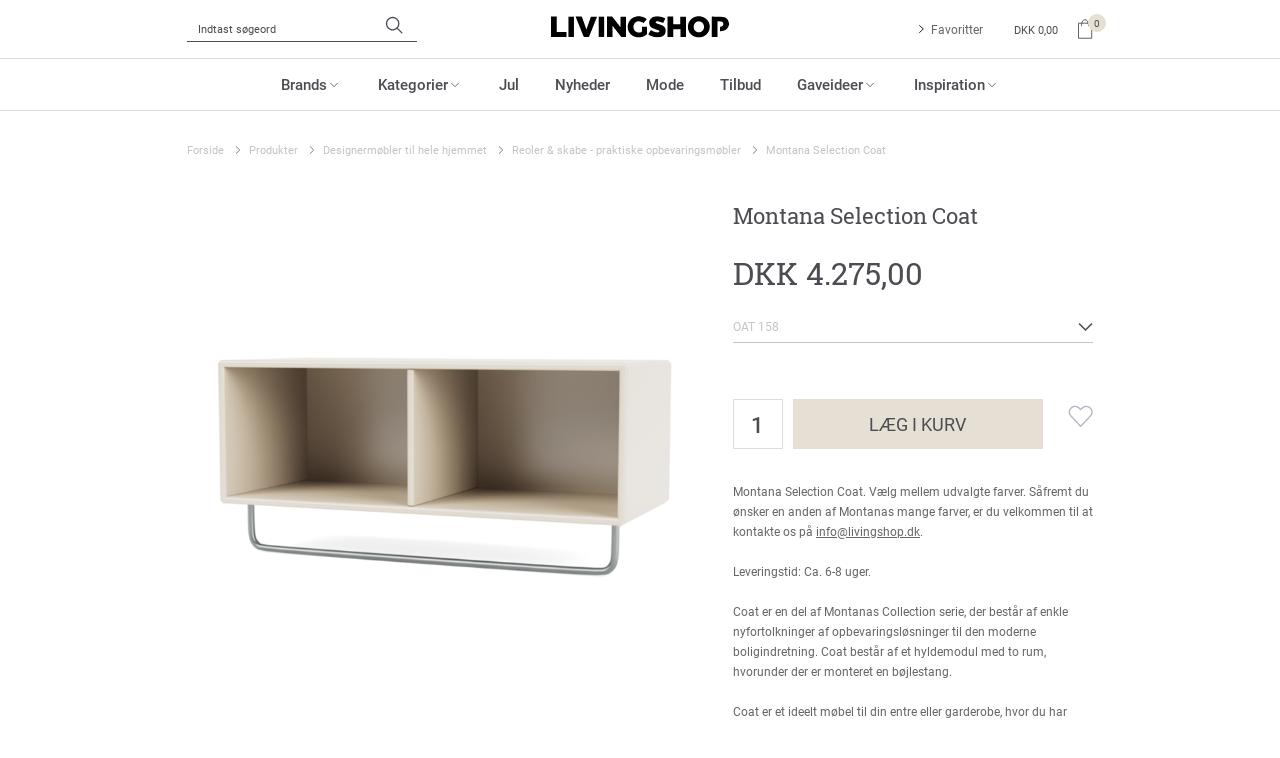

--- FILE ---
content_type: image/svg+xml
request_url: https://cdn.fotoagent.dk/accumolo/production/themes/livingshop.dk_2019/images/icons/selling-freight.svg
body_size: 442
content:
<?xml version="1.0" encoding="utf-8"?>
<svg width="33px" height="26px" viewBox="0 0 33 26" version="1.1" xmlns:xlink="http://www.w3.org/1999/xlink" xmlns="http://www.w3.org/2000/svg">
  <desc>Created with Lunacy</desc>
  <g id="Ikon" transform="translate(0.75 0.75)">
    <path d="M0 0L4.03837 2.04463" transform="translate(0 13.6543)" id="Stroke-1" fill="none" stroke="#8C8C8C" stroke-width="1.5" stroke-linecap="round" stroke-linejoin="round" />
    <path d="M0 0L3.8665 2.07075" transform="translate(0.1279297 8.169922)" id="Stroke-3" fill="none" stroke="#8C8C8C" stroke-width="1.5" stroke-linecap="round" stroke-linejoin="round" />
    <path d="M0 0L2.32237 1.43138" transform="translate(1.756836 3.610352)" id="Stroke-5" fill="none" stroke="#8C8C8C" stroke-width="1.5" stroke-linecap="round" stroke-linejoin="round" />
    <path d="M0 0L11.3438 5.79562" transform="translate(13.87695 2.555664)" id="Stroke-7" fill="none" stroke="#8C8C8C" stroke-width="1.5" stroke-linecap="round" stroke-linejoin="round" />
    <path d="M10.076 0.30525L1.56754 4.653C0.599537 5.15487 -0.00546282 6.1545 3.71848e-05 7.24487L3.71848e-05 16.7035C-0.00546282 17.7925 0.600912 18.7935 1.56891 19.2954L10.076 23.6417C10.8722 24.0501 11.8168 24.0501 12.6129 23.6417L21.1187 19.2954C22.0867 18.7935 22.693 17.7925 22.6875 16.7035L22.6875 7.24487C22.693 6.1545 22.0867 5.1535 21.1187 4.653L12.6129 0.30525C11.8168 -0.10175 10.8722 -0.10175 10.076 0.30525Z" transform="translate(8.205078 0)" id="Stroke-9" fill="none" stroke="#8C8C8C" stroke-width="1.5" stroke-linecap="round" stroke-linejoin="round" />
    <path d="M21.7896 0L10.8941 5.566L0 0" transform="translate(8.654297 5.682617)" id="Stroke-11" fill="none" stroke="#8C8C8C" stroke-width="1.5" stroke-linecap="round" stroke-linejoin="round" />
    <path d="M0.6875 0L0.6875 12.6995" transform="translate(18.86133 11.24902)" id="Stroke-13" fill="none" stroke="#8C8C8C" stroke-width="1.5" stroke-linecap="round" stroke-linejoin="round" />
    <path d="M0.6875 0L0.6875 4.004" transform="translate(24.5332 8.351563)" id="Stroke-15" fill="none" stroke="#8C8C8C" stroke-width="1.5" stroke-linecap="round" stroke-linejoin="round" />
  </g>
</svg>

--- FILE ---
content_type: image/svg+xml
request_url: https://cdn.fotoagent.dk/accumolo/production/themes/livingshop.dk_2019/images/icons/selling-levering.svg
body_size: 208
content:
<?xml version="1.0" encoding="utf-8"?>
<svg width="26px" height="26px" viewBox="0 0 26 26" version="1.1" xmlns:xlink="http://www.w3.org/1999/xlink" xmlns="http://www.w3.org/2000/svg">
  <desc>Created with Lunacy</desc>
  <g id="Ikon" transform="translate(0.75 0.75)">
    <path d="M11.9318 23.8636C18.5216 23.8636 23.8636 18.5216 23.8636 11.9318C23.8636 5.34205 18.5216 0 11.9318 0C5.34205 0 0 5.34205 0 11.9318C0 18.5216 5.34205 23.8636 11.9318 23.8636Z" id="Stroke-1" fill="none" stroke="#8C8C8C" stroke-width="1.5" stroke-linecap="round" stroke-linejoin="round" />
    <path d="M0.568182 4.26136L0.568182 0" transform="translate(11.36328 7.669922)" id="Stroke-3" fill="none" stroke="#8C8C8C" stroke-width="1.5" stroke-linecap="round" stroke-linejoin="round" />
    <path d="M0 0L5.32614 5.32727" transform="translate(11.93164 11.93164)" id="Stroke-5" fill="none" stroke="#8C8C8C" stroke-width="1.5" stroke-linecap="round" stroke-linejoin="round" />
  </g>
</svg>

--- FILE ---
content_type: image/svg+xml
request_url: https://cdn.fotoagent.dk/accumolo/production/themes/livingshop.dk_2019/images/icons/heart-white.svg
body_size: 495
content:
<?xml version="1.0" encoding="UTF-8"?>
<svg width="18px" height="16px" viewBox="0 0 18 16" version="1.1" xmlns="http://www.w3.org/2000/svg" xmlns:xlink="http://www.w3.org/1999/xlink">
    <!-- Generator: sketchtool 59.1 (101010) - https://sketch.com -->
    <title>0078C3B8-EEF0-4B7C-929D-598BA466EDF3</title>
    <desc>Created with sketchtool.</desc>
    <g id="Page-1" stroke="none" stroke-width="1" fill="none" fill-rule="evenodd" stroke-linecap="round" stroke-linejoin="round">
        <g id="Produktliste" transform="translate(-1258.000000, -854.000000)" stroke="#B4B6C3">
            <g id="Produkter" transform="translate(991.000000, 846.000000)">
                <g id="Produkt/4_Liste">
                    <path d="M276.120583,23.499773 L269.19977,16.1327303 C267.951564,14.8481766 267.644539,12.9178661 268.433368,11.3092739 C269.004109,10.1144302 270.12239,9.27301278 271.430145,9.05801825 C272.736352,8.841477 274.066534,9.27842631 274.990701,10.2265676 L276.120583,11.3193276 L277.251237,10.2234742 C278.176178,9.27533287 279.505586,8.83838356 280.812568,9.05415145 C282.119549,9.2706927 283.23783,10.1113368 283.80857,11.3061805 C284.597399,12.9147726 284.289601,14.8450832 283.041396,16.1296368 L276.120583,23.499773 Z" id="Stroke-1"></path>
                </g>
            </g>
        </g>
    </g>
</svg>

--- FILE ---
content_type: application/javascript
request_url: https://prism.app-us1.com/?a=91356924&u=https%3A%2F%2Fwww.livingshop.dk%2Fmontana-selection-coat%2F%3Foptions%3D3401467
body_size: 124
content:
window.visitorGlobalObject=window.visitorGlobalObject||window.prismGlobalObject;window.visitorGlobalObject.setVisitorId('cb47121f-be58-4348-9bc6-1f85c5b08b04', '91356924');window.visitorGlobalObject.setWhitelistedServices('tracking', '91356924');

--- FILE ---
content_type: image/svg+xml
request_url: https://cdn.fotoagent.dk/accumolo/production/themes/livingshop.dk_2019/images/icons/arrow-down_gray.svg
body_size: 59
content:
<svg xmlns="http://www.w3.org/2000/svg" viewBox="0 0 9.41 5.41"><defs><style>.cls-1{fill:none;stroke:#555;stroke-linecap:square;}</style></defs><title>arrow-down--gray</title><g id="Layer_2" data-name="Layer 2"><g id="Layer_1-2" data-name="Layer 1"><path class="cls-1" d="M.71.71l4,4,4-4"/></g></g></svg>

--- FILE ---
content_type: image/svg+xml
request_url: https://cdn.fotoagent.dk/accumolo/production/themes/livingshop.dk_2019/images/icons/ft-mail.svg
body_size: 297
content:
<svg xmlns="http://www.w3.org/2000/svg" xmlns:xlink="http://www.w3.org/1999/xlink" viewBox="0 0 16 16"><defs><style>.cls-1{fill:#fff;}.cls-1,.cls-3{fill-rule:evenodd;}.cls-2{mask:url(#mask);}.cls-3{fill:#4C4D53;}</style><mask id="mask" x="0" y="0" width="16" height="16" maskUnits="userSpaceOnUse"><g id="mask-2"><polygon id="path-1" class="cls-1" points="0 0 16 0 16 16 0 16 0 0"/></g></mask></defs><title>ft-mail</title><g id="Layer_2" data-name="Layer 2"><g id="Layer_1-2" data-name="Layer 1"><g id="Page-1"><g id="Forside"><g id="Footer"><g id="Kontakt"><g id="Email"><g id="Ikon"><g class="cls-2"><path id="Fill-1" class="cls-3" d="M8,10.4A2.4,2.4,0,1,1,10.4,8,2.39,2.39,0,0,1,8,10.4M8,0A8,8,0,0,0,8,16h4V14.4H8A6.48,6.48,0,0,1,1.6,8,6.48,6.48,0,0,1,8,1.6,6.48,6.48,0,0,1,14.4,8V9.14a1.29,1.29,0,0,1-1.2,1.26A1.29,1.29,0,0,1,12,9.14V8a4,4,0,1,0-1.17,2.82A3,3,0,0,0,13.2,12,2.81,2.81,0,0,0,16,9.14V8A8,8,0,0,0,8,0"/></g></g></g></g></g></g></g></g></g></svg>

--- FILE ---
content_type: image/svg+xml
request_url: https://cdn.fotoagent.dk/accumolo/production/themes/livingshop.dk_2019/images/icons/footer-card.svg
body_size: 9664
content:
<?xml version="1.0" encoding="UTF-8"?>
<svg width="272px" height="34px" viewBox="0 0 272 34" version="1.1" xmlns="http://www.w3.org/2000/svg" xmlns:xlink="http://www.w3.org/1999/xlink">
    <!-- Generator: Sketch 59.1 (86144) - https://sketch.com -->
    <title>Kort</title>
    <desc>Created with Sketch.</desc>
    <defs>
        <path d="M3.13106944,0.170843095 C1.45090278,0.170843095 0.0883055556,1.52607298 0.0883055556,3.19831433 L0.0883055556,3.19831433 L0.0883055556,30.4502554 C0.0883055556,32.1224968 1.45090278,33.4779617 3.13106944,33.4779617 L3.13106944,33.4779617 L49.7795417,33.4779617 C51.4597083,33.4779617 52.8223056,32.1224968 52.8223056,30.4502554 L52.8223056,30.4502554 L52.8223056,3.19831433 C52.8223056,1.52607298 51.4597083,0.170843095 49.7795417,0.170843095 L49.7795417,0.170843095 L3.13106944,0.170843095 Z" id="path-1"></path>
        <path d="M3.13106944,0.170608097 C1.45066667,0.170608097 0.0883055556,1.52677797 0.0883055556,3.19784434 L0.0883055556,3.19784434 L0.0883055556,30.4502554 C0.0883055556,32.1227318 1.45066667,33.4774917 3.13106944,33.4774917 L3.13106944,33.4774917 L49.7800139,33.4774917 C51.459,33.4774917 52.8227778,32.1227318 52.8227778,30.4502554 L52.8227778,30.4502554 L52.8227778,3.19784434 C52.8227778,1.52677797 51.459,0.170608097 49.7800139,0.170608097 L49.7800139,0.170608097 L3.13106944,0.170608097 Z" id="path-3"></path>
        <path d="M3.13106944,0.170608097 L49.7800139,0.170608097 C51.459,0.170608097 52.8227778,1.52677797 52.8227778,3.19784434 L52.8227778,30.4502554 C52.8227778,32.1227318 51.459,33.4774917 49.7800139,33.4774917 L3.13106944,33.4774917 C1.45066667,33.4774917 0.0883055556,32.1227318 0.0883055556,30.4502554 L0.0883055556,3.19784434" id="path-5"></path>
        <path d="M0.74947731,32.3347829 C0.762396589,32.3509228 0.775478161,32.3669283 0.788719569,32.382797 C1.34676715,33.0521443 2.18891566,33.4784317 3.13106944,33.4784317 L49.7797778,33.4784317 C50.8214177,33.4784317 51.7408174,32.957364 52.2891877,32.1628441 C52.6257163,31.6758543 52.8227778,31.0860094 52.8227778,30.4502554 L52.8227778,3.19784434 C52.8227778,1.52677797 51.459,0.170608097 49.7800139,0.170608097 L3.13106944,0.170608097 C1.45066667,0.170608097 0.0883055556,1.52677797 0.0883055556,3.19784434 L0.0883055556,30.4502554 C0.0883055556,31.1628447 0.33562079,31.8177576 0.74947731,32.3347829 C0.335914074,31.8176452 0.0883055556,31.1627835 0.0883055556,30.4504904 L0.0883055556,3.19878433 C0.0883055556,1.52654298 1.45090278,0.170608097 3.13106944,0.170608097 L49.7797778,0.170608097 C51.4599444,0.170608097 52.8220694,1.52654298 52.8220694,3.19878433 L52.8220694,30.4504904 C52.8220694,31.0860052 52.6253395,31.6758024 52.2891877,32.1628441 L0.74947731,32.3347829 Z" id="path-7"></path>
        <path d="M0.74947731,32.3347829 C0.762396589,32.3509228 0.775478161,32.3669283 0.788719569,32.382797 C1.34676715,33.0521443 2.18891566,33.4784317 3.13106944,33.4784317 L49.7797778,33.4784317 C50.8214177,33.4784317 51.7408174,32.957364 52.2891877,32.1628441 C52.6257163,31.6758543 52.8227778,31.0860094 52.8227778,30.4502554 L52.8227778,3.19784434 C52.8227778,1.52677797 51.459,0.170608097 49.7800139,0.170608097 L3.13106944,0.170608097 C1.45066667,0.170608097 0.0883055556,1.52677797 0.0883055556,3.19784434 L0.0883055556,30.4502554 C0.0883055556,31.1628447 0.33562079,31.8177576 0.74947731,32.3347829 C0.335914074,31.8176452 0.0883055556,31.1627835 0.0883055556,30.4504904 L0.0883055556,3.19878433 C0.0883055556,1.52654298 1.45090278,0.170608097 3.13106944,0.170608097 L49.7797778,0.170608097 C51.4599444,0.170608097 52.8220694,1.52654298 52.8220694,3.19878433 L52.8220694,30.4504904 C52.8220694,31.0860052 52.6253395,31.6758024 52.2891877,32.1628441" id="path-9"></path>
        <path d="M3.13106944,0.170608097 L49.7800139,0.170608097 C51.459,0.170608097 52.8227778,1.52677797 52.8227778,3.19784434 L52.8227778,30.4502554 C52.8227778,32.1227318 51.459,33.4774917 49.7800139,33.4774917 L3.13106944,33.4774917 C1.45066667,33.4774917 0.0883055556,32.1227318 0.0883055556,30.4502554 L0.0883055556,3.19784434 C0.0883055556,1.52677797 1.45066667,0.170608097 3.13106944,0.170608097 Z" id="path-11"></path>
        <path d="M0.0887777778,3.14399415 C0.117670694,1.49774009 1.46875414,0.170608097 3.13106944,0.170608097 L49.7800139,0.170608097 C51.4368707,0.170608097 52.7867734,1.49126445 52.8220694,3.13193599 L52.8220694,30.5162181 C52.7867734,32.1582084 51.4368707,33.4774917 49.7800139,33.4774917 L3.13106944,33.4774917 C1.46875414,33.4774917 0.117670694,32.1517395 0.0887777778,30.5041502 L0.0887777778,3.14399415" id="path-13"></path>
        <path d="M0.0887777778,3.14399415 C0.117670694,1.49774009 1.46875414,0.170608097 3.13106944,0.170608097 L49.7800139,0.170608097 C51.4368707,0.170608097 52.7867734,1.49126445 52.8220694,3.13193599 L52.8220694,30.5162181 C52.7867734,32.1582084 51.4368707,33.4774917 49.7800139,33.4774917 L3.13106944,33.4774917 C1.46875414,33.4774917 0.117670694,32.1517395 0.0887777778,30.5041502 L0.0887777778,3.14399415 L0.0887777778,3.14399415 Z" id="path-15"></path>
        <path d="M0.190777778,4.33523166 L4.69790278,9.50470401 C5.63219444,8.20305352 6.18044444,6.62598611 6.18044444,4.92813004 L6.18044444,4.92813004 C6.18044444,3.13510004 5.56915278,1.47719353 4.539,0.136768475 L4.539,0.136768475 L0.190777778,4.33523166 Z" id="path-17"></path>
        <path d="M6.25481944,0.0770791405 C3.84459722,0.107158805 1.68725,1.22621633 0.228791667,2.97389184 L0.228791667,2.97389184 L9.39108333,2.97389184 C12.6335972,2.97389184 15.0773472,3.81894241 15.3290417,6.61588122 L15.3290417,6.61588122 L18.7425,2.97365684 L25.5384861,2.97365684 C24.0802639,1.22621633 21.9222083,0.107158805 19.5136389,0.0770791405 L19.5136389,0.0770791405 L6.25481944,0.0770791405 Z" id="path-19"></path>
        <path d="M1.17654167,0.0183297956 L0.019125,3.42461681 L4.69011111,3.42461681 C6.06947222,3.42461681 6.48809722,2.81362362 6.79622222,1.63511177 L6.79622222,1.63511177 C7.10198611,0.469994759 6.33391667,0.0183297956 5.391125,0.0183297956 L5.391125,0.0183297956 L1.17654167,0.0183297956 Z" id="path-21"></path>
        <path d="M8.21218056,4.55824417 L0.0502916667,4.55824417 L0.0502916667,4.55918416 C1.51536111,6.33952431 3.76809722,7.48842649 6.29448611,7.5060513 L6.29448611,7.5060513 L19.4739722,7.5060513 C21.9998889,7.48842649 24.2514444,6.33952431 25.7172222,4.55847917 L25.7172222,4.55847917 L18.7703611,4.55847917 L15.1609306,0.145228381 C14.4929722,3.15436982 12.3082361,4.55824417 8.21218056,4.55824417 L8.21218056,4.55824417 Z" id="path-23"></path>
        <path d="M3.11477778,0.170843095 C1.43461111,0.170843095 0.0727222222,1.52607298 0.0727222222,3.19831433 L0.0727222222,3.19831433 L0.0727222222,30.4502554 C0.0727222222,32.1224968 1.43461111,33.4779617 3.11477778,33.4779617 L3.11477778,33.4779617 L49.7639583,33.4779617 C51.444125,33.4779617 52.8060139,32.1224968 52.8060139,30.4502554 L52.8060139,30.4502554 L52.8060139,3.19831433 C52.8060139,1.52607298 51.444125,0.170843095 49.7639583,0.170843095 L49.7639583,0.170843095 L3.11477778,0.170843095 Z" id="path-25"></path>
        <path d="M3.11501389,0.170608097 C1.43461111,0.170608097 0.07225,1.52677797 0.07225,3.19784434 L0.07225,3.19784434 L0.07225,30.4502554 C0.07225,32.1227318 1.43461111,33.4774917 3.11501389,33.4774917 L3.11501389,33.4774917 L49.7639583,33.4774917 C51.444125,33.4774917 52.8055417,32.1227318 52.8055417,30.4502554 L52.8055417,30.4502554 L52.8055417,3.19784434 C52.8055417,1.52677797 51.444125,0.170608097 49.7639583,0.170608097 L49.7639583,0.170608097 L3.11501389,0.170608097 Z" id="path-27"></path>
        <path d="M3.11501389,0.170608097 L49.7639583,0.170608097 C51.444125,0.170608097 52.8055417,1.52677797 52.8055417,3.19784434 L52.8055417,30.4502554 C52.8055417,32.1227318 51.444125,33.4774917 49.7639583,33.4774917 L3.11501389,33.4774917 C1.43461111,33.4774917 0.07225,32.1227318 0.07225,30.4502554 L0.07225,3.19784434" id="path-29"></path>
        <path d="M51.9876453,1.13261196 C51.4323633,0.540814589 50.6414396,0.170608097 49.7637222,0.170608097 L3.11477778,0.170608097 C1.43461111,0.170608097 0.07225,1.52654298 0.07225,3.19878433 L0.07225,30.4504904 L0.07225,3.19784434 C0.07225,1.52677797 1.43461111,0.170608097 3.11501389,0.170608097 L49.7639583,0.170608097 C50.6417507,0.170608097 51.4325411,0.540771065 51.9876457,1.13261183 C51.9880546,1.13304811 51.9884637,1.13348437 51.9888727,1.13392076 C52.4955573,1.67477399 52.8055417,2.40045938 52.8055417,3.19784434 L52.8055417,30.4502554 C52.8055417,32.1227318 51.444125,33.4774917 49.7639583,33.4774917 L3.11501389,33.4774917 C1.97505233,33.4774917 0.981455913,32.8540211 0.460259324,31.9308431 C0.445768722,31.9051595 0.431643514,31.8792443 0.417890711,31.8531044 C0.19717211,31.4339065 0.07225,30.9568318 0.07225,30.4506448 L51.9876453,1.13261196 Z" id="path-31"></path>
        <path d="M51.9876453,1.13261196 C51.4323633,0.540814589 50.6414396,0.170608097 49.7637222,0.170608097 L3.11477778,0.170608097 C1.43461111,0.170608097 0.07225,1.52654298 0.07225,3.19878433 L0.07225,30.4504904 L0.07225,3.19784434 C0.07225,1.52677797 1.43461111,0.170608097 3.11501389,0.170608097 L49.7639583,0.170608097 C50.6417507,0.170608097 51.4325411,0.540771065 51.9876457,1.13261183 C51.9880546,1.13304811 51.9884637,1.13348437 51.9888727,1.13392076 C52.4955573,1.67477399 52.8055417,2.40045938 52.8055417,3.19784434 L52.8055417,30.4502554 C52.8055417,32.1227318 51.444125,33.4774917 49.7639583,33.4774917 L3.11501389,33.4774917 C1.97505233,33.4774917 0.981455913,32.8540211 0.460259324,31.9308431 C0.445768722,31.9051595 0.431643514,31.8792443 0.417890711,31.8531044 C0.19717211,31.4339065 0.07225,30.9568318 0.07225,30.4506448" id="path-33"></path>
        <path d="M3.11501389,0.170608097 L49.7639583,0.170608097 C51.444125,0.170608097 52.8055417,1.52677797 52.8055417,3.19784434 L52.8055417,30.4502554 C52.8055417,32.1227318 51.444125,33.4774917 49.7639583,33.4774917 L3.11501389,33.4774917 C1.43461111,33.4774917 0.07225,32.1227318 0.07225,30.4502554 L0.07225,3.19784434 C0.07225,1.52677797 1.43461111,0.170608097 3.11501389,0.170608097 Z" id="path-35"></path>
        <path d="M0.0724861111,3.15975875 C0.092998263,1.50622083 1.44739572,0.170608097 3.11501389,0.170608097 L49.7639583,0.170608097 C51.444125,0.170608097 52.8055417,1.52677797 52.8055417,3.19784434 L52.8055417,30.4502554 C52.8055417,32.1227318 51.444125,33.4774917 49.7639583,33.4774917 L3.11501389,33.4774917 C1.44739572,33.4774917 0.092998263,32.1432676 0.0724861111,30.4883727 L0.0724861111,3.15975875" id="path-37"></path>
        <path d="M0.0724861111,3.15975875 C0.092998263,1.50622083 1.44739572,0.170608097 3.11501389,0.170608097 L49.7639583,0.170608097 C51.444125,0.170608097 52.8055417,1.52677797 52.8055417,3.19784434 L52.8055417,30.4502554 C52.8055417,32.1227318 51.444125,33.4774917 49.7639583,33.4774917 L3.11501389,33.4774917 C1.44739572,33.4774917 0.092998263,32.1432676 0.0724861111,30.4883727 L0.0724861111,3.15975875 L0.0724861111,3.15975875 Z" id="path-39"></path>
        <path d="M17.5338472,3.77828787 C17.5166111,5.32316064 18.8770833,6.18560102 19.900625,6.70001029 L19.900625,6.70001029 C20.9543889,7.22640442 21.3090278,7.56409565 21.3033611,8.0350304 L21.3033611,8.0350304 C21.29675,8.75506237 20.4620972,9.07371882 19.686,9.08593868 L19.686,9.08593868 C18.326,9.10802843 17.5371528,8.70853289 16.9081528,8.40726625 L16.9081528,8.40726625 L16.4182222,10.761 C17.0469861,11.0570967 18.2055833,11.3153588 19.4073889,11.3308686 L19.4073889,11.3308686 L19.482,11.3308686 C22.2914861,11.3113639 24.1241806,9.87411989 24.1331528,7.65621462 L24.1331528,7.65621462 C24.1444861,4.82285122 20.3199583,4.66587297 20.34475,3.40017708 L20.34475,3.40017708 C20.3534861,3.01525138 20.7104861,2.60471095 21.4910694,2.50060711 L21.4910694,2.50060711 C21.8787639,2.44867269 22.947875,2.40778315 24.1584167,2.98070676 L24.1584167,2.98070676 L24.6322917,0.703582154 C23.9818056,0.461299856 23.1443194,0.228417453 22.1033056,0.228417453 L22.1033056,0.228417453 C19.4295833,0.228417453 17.5489583,1.68775118 17.5338472,3.77828787 L17.5338472,3.77828787 Z M29.2012778,0.424640265 C28.6818333,0.424640265 28.2436111,0.734131813 28.0492917,1.21211648 L28.0492917,1.21211648 L23.9917222,11.1621405 L26.8319028,11.1621405 L27.3959722,9.5589884 L30.8653889,9.5589884 L31.1921667,11.1621405 L33.691875,11.1621405 L33.691875,11.1579106 L31.5083194,0.424640265 L29.2012778,0.424640265 Z M29.5972361,3.32615291 L30.4163056,7.35776795 L28.1734861,7.35776795 L29.5972361,3.32615291 Z M14.0932361,0.424640265 L11.8567917,11.1621405 L14.5616806,11.1621405 L16.7976528,0.424640265 L14.0932361,0.424640265 Z M10.0920972,0.424640265 L7.27906944,7.73329376 L6.13983333,1.51855307 C6.00595833,0.825310797 5.47872222,0.424640265 4.89316667,0.424640265 L4.89316667,0.424640265 L0.290888889,0.424640265 L0.227375,0.736011792 C1.17111111,0.947274437 2.24470833,1.28637566 2.89519444,1.6496816 L2.89519444,1.6496816 C3.29256944,1.87245912 3.40566667,2.06586196 3.53765278,2.59225609 L3.53765278,2.59225609 L5.69263889,11.1621405 L8.55194444,11.1621405 L12.9336944,0.424640265 L10.0920972,0.424640265 Z" id="path-41"></path>
        <path d="M3.09848611,0.170843095 C1.41831944,0.170843095 0.0564305556,1.52607298 0.0564305556,3.19831433 L0.0564305556,3.19831433 L0.0564305556,30.4502554 C0.0564305556,32.1224968 1.41831944,33.4779617 3.09848611,33.4779617 L3.09848611,33.4779617 L49.7476667,33.4779617 C51.4278333,33.4779617 52.7897222,32.1224968 52.7897222,30.4502554 L52.7897222,30.4502554 L52.7897222,3.19831433 C52.7897222,1.52607298 51.4278333,0.170843095 49.7476667,0.170843095 L49.7476667,0.170843095 L3.09848611,0.170843095 Z" id="path-43"></path>
        <path d="M3.09895833,0.170608097 C1.41879167,0.170608097 0.0561944444,1.52677797 0.0561944444,3.19784434 L0.0561944444,3.19784434 L0.0561944444,30.4502554 C0.0561944444,32.1227318 1.41879167,33.4774917 3.09895833,33.4774917 L3.09895833,33.4774917 L49.7479028,33.4774917 C51.4280694,33.4774917 52.7894861,32.1227318 52.7894861,30.4502554 L52.7894861,30.4502554 L52.7894861,3.19784434 C52.7894861,1.52677797 51.4280694,0.170608097 49.7479028,0.170608097 L49.7479028,0.170608097 L3.09895833,0.170608097 Z" id="path-45"></path>
        <path d="M3.09895833,0.170608097 L49.7479028,0.170608097 C51.4280694,0.170608097 52.7894861,1.52677797 52.7894861,3.19784434 L52.7894861,30.4502554 C52.7894861,32.1227318 51.4280694,33.4774917 49.7479028,33.4774917 L3.09895833,33.4774917 C1.41879167,33.4774917 0.0561944444,32.1227318 0.0561944444,30.4502554 L0.0561944444,3.19784434" id="path-47"></path>
        <path d="M1.24252254,0.799489525 C0.521048445,1.35318941 0.0561944444,2.22180295 0.0561944444,3.19784434 L0.0561944444,30.4502554 C0.0561944444,30.8950541 0.152571704,31.3173806 0.325668262,31.697727 C0.326361034,31.6992505 0.327055036,31.7007733 0.327750267,31.7022954 C0.806510752,32.7496285 1.86742529,33.4774917 3.09895833,33.4774917 L49.7479028,33.4774917 C51.4280694,33.4774917 52.7894861,32.1227318 52.7894861,30.4502554 L52.7894861,3.19784434 C52.7894861,2.36527517 52.4515424,1.61087256 51.9046063,1.06341542 C51.90266,1.0614656 51.9007097,1.05951962 51.8987569,1.05757627 C51.3483819,0.509650539 50.5879861,0.170608097 49.7479028,0.170608097 L3.09895833,0.170608097 C2.40014839,0.170608097 1.75627382,0.405207834 1.24252254,0.799489525 C1.75614043,0.405312082 2.39988776,0.170608097 3.09872222,0.170608097 L49.7476667,0.170608097 C50.5876899,0.170608097 51.3482141,0.509719586 51.8987569,1.05757627 L1.24252254,0.799489525 Z" id="path-49"></path>
        <path d="M0.522763179,32.0620216 C0.227477457,31.5953324 0.0566666667,31.0427655 0.0566666667,30.4504904 L0.0566666667,3.19878433 C0.0566666667,1.52654298 1.41831944,0.170843095 3.09872222,0.170843095 L49.7476667,0.170843095 C50.6253841,0.170843095 51.4163077,0.540814589 51.9715898,1.13261196 C51.9719993,1.13304802 51.9724082,1.13348433 51.9728171,1.13392076 C52.4797547,1.67483134 52.7899583,2.40076404 52.7899583,3.19878433 L52.7899583,30.4504904 C52.7899583,32.1227318 51.4278333,33.4784317 49.7476667,33.4784317 L3.09872222,33.4784317 C2.01489033,33.4784317 1.06365957,32.9144557 0.524856844,32.0653258 C0.524159312,32.0642243 0.523460898,32.0631232 0.522763179,32.0620216" id="path-51"></path>
        <path d="M3.09895833,0.170608097 L49.7479028,0.170608097 C51.4280694,0.170608097 52.7894861,1.52677797 52.7894861,3.19784434 L52.7894861,30.4502554 C52.7894861,32.1227318 51.4280694,33.4774917 49.7479028,33.4774917 L3.09895833,33.4774917 C1.41879167,33.4774917 0.0561944444,32.1227318 0.0561944444,30.4502554 L0.0561944444,3.19784434 C0.0561944444,1.52677797 1.41879167,0.170608097 3.09895833,0.170608097 Z" id="path-53"></path>
        <path d="M3.06066876,0.170843095 L49.7861921,0.170843095 C51.4487044,0.191260212 52.7894861,1.53949047 52.7894861,3.19784434 L52.7894861,30.4502554 C52.7894861,32.1227318 51.4280694,33.4774917 49.7479028,33.4774917 L3.09895833,33.4774917 C1.43157338,33.4774917 0.0769444817,32.1432658 0.0564305556,30.4883694 L0.0564305556,3.15976203 C0.0767872275,1.51889818 1.41088333,0.1911037 3.06066876,0.170843095" id="path-55"></path>
        <path d="M3.06066876,0.170843095 L49.7861921,0.170843095 C51.4487044,0.191260212 52.7894861,1.53949047 52.7894861,3.19784434 L52.7894861,30.4502554 C52.7894861,32.1227318 51.4280694,33.4774917 49.7479028,33.4774917 L3.09895833,33.4774917 C1.43157338,33.4774917 0.0769444817,32.1432658 0.0564305556,30.4883694 L0.0564305556,3.15976203 C0.0767872275,1.51889818 1.41088333,0.1911037 3.06066876,0.170843095 L3.06066876,0.170843095 Z" id="path-57"></path>
        <path d="M17.5180278,3.72047851 C17.5003194,5.24185155 18.8612639,6.08995709 19.8845694,6.59661144 L19.8845694,6.59661144 C20.9385694,7.11384067 21.2920278,7.44659696 21.2870694,7.9090718 L21.2870694,7.9090718 C21.2795139,8.6178239 20.4455694,8.9317804 19.6699444,8.94353027 L19.6699444,8.94353027 C18.3097083,8.96538502 17.5213333,8.57199941 16.8923333,8.27590271 L16.8923333,8.27590271 L16.4016944,10.5918019 C17.0342361,10.8848436 18.2003889,11.1395808 19.4080972,11.1525056 L19.4080972,11.1525056 C22.2499306,11.1525056 24.1088333,9.73382645 24.1170972,7.53707095 L24.1170972,7.53707095 C24.1284306,4.74929704 20.3031944,4.59490376 20.3284583,3.34871266 L20.3284583,3.34871266 C20.3374306,2.97013188 20.6944306,2.56664138 21.4757222,2.46371253 L21.4757222,2.46371253 C21.8624722,2.41318809 22.9315833,2.37276854 24.1425972,2.93699725 L24.1425972,2.93699725 L24.6164722,0.695122248 C23.96575,0.4573049 23.1285,0.228417453 22.0870139,0.228417453 L22.0870139,0.228417453 C19.4135278,0.228417453 17.5329028,1.66354645 17.5180278,3.72047851 L17.5180278,3.72047851 Z M29.1854583,0.421115304 C28.6650694,0.421115304 28.2277917,0.726611897 28.0337083,1.19590166 L28.0337083,1.19590166 L23.9759028,10.9868325 L26.8158472,10.9868325 L27.3792083,9.40835508 L30.8483889,9.40835508 L31.1763472,10.9868325 L33.6765278,10.9868325 L31.4920278,0.421115304 L29.1854583,0.421115304 Z M29.5816528,3.27586347 L30.3995417,7.24332423 L28.1576667,7.24332423 L29.5816528,3.27586347 Z M14.0771806,0.421115304 L11.8414444,10.9868325 L14.545625,10.9868325 L16.7815972,0.421115304 L14.0771806,0.421115304 Z M10.0758056,0.421115304 L7.26325,7.61227011 L6.12377778,1.49810829 C5.98990278,0.815440907 5.46266667,0.421115304 4.876875,0.421115304 L4.876875,0.421115304 L0.275069444,0.421115304 L0.211319444,0.728021882 C1.15481944,0.935994562 2.22865278,1.26969084 2.87890278,1.62665186 L2.87890278,1.62665186 C3.27675,1.84566942 3.39031944,2.03648729 3.521125,2.55442151 L3.521125,2.55442151 L5.67729167,10.9868325 L8.53565278,10.9868325 L12.9169306,0.421115304 L10.0758056,0.421115304 Z M20.9402222,15.2393451 L21.3106806,15.2393451 L21.3106806,12.2186887 L20.9402222,12.2186887 L20.9402222,15.2393451 Z M18.7731944,12.371672 L18.7731944,15.2395801 L20.3728472,15.2395801 L20.3728472,14.9286785 L19.1436528,14.9286785 L19.1436528,13.8946901 L20.2422778,13.8946901 L20.2422778,13.5882535 L19.1436528,13.5882535 L19.1436528,12.6825736 L20.3098056,12.6825736 L20.3098056,12.371672 L18.7731944,12.371672 Z M26.3809306,12.7972523 L26.3809306,13.180063 L26.06525,13.180063 L26.06525,13.4648798 L26.3809306,13.4648798 L26.3809306,14.5884023 C26.3809306,14.8311546 26.4229583,15.0137476 26.5240139,15.1288963 L26.5240139,15.1288963 C26.6120833,15.2266552 26.7511528,15.2861095 26.92375,15.2861095 L26.92375,15.2861095 C27.0668333,15.2861095 27.1806389,15.2607298 27.2521806,15.2353501 L27.2521806,15.2353501 L27.2354167,14.9500633 C27.1806389,14.9672181 27.1216111,14.975443 27.0205556,14.975443 L27.0205556,14.975443 C26.8144306,14.975443 26.7428889,14.8311546 26.7428889,14.5757125 L26.7428889,14.5757125 L26.7428889,13.4648798 L27.2731944,13.4648798 L27.2731944,13.180063 L26.7428889,13.180063 L26.7428889,12.6868035 L26.3809306,12.7972523 Z M28.1269722,13.5882535 L28.1144583,13.5882535 L28.0976944,13.180063 L27.77375,13.180063 C27.7860278,13.3715859 27.7905139,13.5800286 27.7905139,13.8227809 L27.7905139,13.8227809 L27.7905139,15.2395801 L28.1607361,15.2395801 L28.1607361,14.1421423 C28.1607361,14.081983 28.1649861,14.0182987 28.17325,13.9673042 L28.17325,13.9673042 C28.2235417,13.6864824 28.409125,13.4904946 28.6697917,13.4904946 L28.6697917,13.4904946 C28.7207917,13.4904946 28.7585694,13.4904946 28.7963472,13.4991895 L28.7963472,13.4991895 L28.7963472,13.1459884 C28.7628194,13.1417585 28.7330694,13.1375285 28.6952917,13.1375285 L28.6952917,13.1375285 C28.4466667,13.1375285 28.2195278,13.3118966 28.1269722,13.5882535 L28.1269722,13.5882535 Z M31.98125,13.5203392 L31.9732222,13.5203392 L31.9519722,13.180063 L31.6235417,13.180063 C31.6360556,13.3504361 31.6405417,13.5203392 31.6405417,13.7374768 L31.6405417,13.7374768 L31.6405417,15.2393451 L32.011,15.2393451 L32.011,14.0013789 C32.011,13.9374596 32.0190278,13.8735403 32.0362639,13.8270108 L32.0362639,13.8270108 C32.1035556,13.6185681 32.2926806,13.4439651 32.5328056,13.4439651 L32.5328056,13.4439651 C32.88225,13.4439651 33.0040833,13.720557 33.0040833,14.0523733 L33.0040833,14.0523733 L33.0040833,15.2393451 L33.3745417,15.2393451 L33.3745417,14.0138337 C33.3745417,13.3076666 32.9365556,13.1375285 32.654875,13.1375285 L32.654875,13.1375285 C32.3181806,13.1375285 32.0825417,13.3290514 31.98125,13.5203392 L31.98125,13.5203392 Z M29.0820417,14.2267414 C29.0820417,14.8776841 29.5110556,15.2861095 30.0583611,15.2861095 L30.0583611,15.2861095 C30.546875,15.2861095 31.0729306,14.9542932 31.0729306,14.1926667 L31.0729306,14.1926667 C31.0729306,13.5671037 30.6772083,13.1375285 30.092125,13.1375285 L30.092125,13.1375285 C29.5323056,13.1375285 29.0820417,13.541724 29.0820417,14.2267414 L29.0820417,14.2267414 Z M29.4607639,14.2140515 C29.4607639,13.8270108 29.6503611,13.4183504 30.083625,13.4183504 L30.083625,13.4183504 C30.521375,13.4183504 30.6939722,13.8563855 30.6939722,14.2053566 L30.6939722,14.2053566 C30.6939722,14.6692414 30.4288194,15.0055227 30.0753611,15.0055227 L30.0753611,15.0055227 C29.7134028,15.0055227 29.4607639,14.6650115 29.4607639,14.2140515 L29.4607639,14.2140515 Z M24.1045833,14.2352013 C24.1045833,14.8652292 24.5040833,15.2861095 25.1189167,15.2861095 L25.1189167,15.2861095 C25.3923333,15.2861095 25.6071944,15.2139653 25.704,15.1669659 L25.704,15.1669659 L25.6407222,14.886379 C25.5354167,14.9331435 25.3968194,14.9841379 25.1862083,14.9841379 L25.1862083,14.9841379 C24.7822222,14.9841379 24.4790556,14.6903912 24.4790556,14.2140515 L24.4790556,14.2140515 C24.4790556,13.7887062 24.7314583,13.4355052 25.1989583,13.4355052 L25.1989583,13.4355052 C25.4008333,13.4355052 25.5394306,13.4864996 25.6282083,13.5332641 L25.6282083,13.5332641 L25.7120278,13.2482123 C25.6112083,13.1925179 25.4175972,13.1375285 25.1989583,13.1375285 L25.1989583,13.1375285 C24.5338333,13.1375285 24.1045833,13.6014133 24.1045833,14.2352013 L24.1045833,14.2352013 Z M21.8912778,14.2436612 C21.8912778,14.8652292 22.26575,15.2861095 22.8928611,15.2861095 L22.8928611,15.2861095 C23.2170417,15.2861095 23.4441806,15.2139653 23.5749861,15.154511 L23.5749861,15.154511 L23.5076944,14.886614 C23.3726389,14.9458333 23.2085417,14.9925978 22.9431528,14.9925978 L22.9431528,14.9925978 C22.5689167,14.9925978 22.2532361,14.7843901 22.2447361,14.2777358 L22.2447361,14.2777358 L23.6758056,14.2777358 C23.6843056,14.2352013 23.6885556,14.1802119 23.6885556,14.1036027 L23.6885556,14.1036027 C23.6885556,13.7247869 23.5161944,13.1375285 22.8465833,13.1375285 L22.8465833,13.1375285 C22.2532361,13.1375285 21.8912778,13.6225631 21.8912778,14.2436612 L21.8912778,14.2436612 Z M22.8173056,13.4056605 C23.2338056,13.4056605 23.3348611,13.7757814 23.3308472,14.0098388 L23.3308472,14.0098388 L22.24875,14.0098388 C22.2785,13.7504017 22.4385833,13.4056605 22.8173056,13.4056605 L22.8173056,13.4056605 Z" id="path-59"></path>
        <path d="M3.08219444,0.170843095 C1.40202778,0.170843095 0.0401388889,1.52607298 0.0401388889,3.19831433 L0.0401388889,3.19831433 L0.0401388889,30.4502554 C0.0401388889,32.1224968 1.40202778,33.4779617 3.08219444,33.4779617 L3.08219444,33.4779617 L49.731375,33.4779617 C51.4115417,33.4779617 52.7731944,32.1224968 52.7731944,30.4502554 L52.7731944,30.4502554 L52.7731944,3.19831433 C52.7731944,1.52607298 51.4115417,0.170843095 49.731375,0.170843095 L49.731375,0.170843095 L3.08219444,0.170843095 Z" id="path-61"></path>
        <path d="M3.08172222,0.170608097 C1.40131944,0.170608097 0.0401388889,1.52677797 0.0401388889,3.19784434 L0.0401388889,3.19784434 L0.0401388889,30.4502554 C0.0401388889,32.1227318 1.40131944,33.4774917 3.08172222,33.4774917 L3.08172222,33.4774917 L49.7318472,33.4774917 C51.4108333,33.4774917 52.7734306,32.1227318 52.7734306,30.4502554 L52.7734306,30.4502554 L52.7734306,3.19784434 C52.7734306,1.52677797 51.4108333,0.170608097 49.7318472,0.170608097 L49.7318472,0.170608097 L3.08172222,0.170608097 Z" id="path-63"></path>
        <path d="M3.08172222,0.170608097 L49.7318472,0.170608097 C51.4108333,0.170608097 52.7734306,1.52677797 52.7734306,3.19784434 L52.7734306,30.4502554 C52.7734306,32.1227318 51.4108333,33.4774917 49.7318472,33.4774917 L3.08172222,33.4774917 C1.40131944,33.4774917 0.0401388889,32.1227318 0.0401388889,30.4502554 L0.0401388889,3.19784434" id="path-65"></path>
        <path d="M1.1168918,32.7615623 C0.45834649,32.2061077 0.040375,31.3767918 0.040375,30.4502554 L0.040375,3.19878433 C0.040375,1.52654298 1.40226389,0.170843095 3.08266667,0.170843095 L49.731375,0.170843095 C50.277814,0.170843095 50.7906124,0.314240777 51.2338531,0.565288316 C51.2651869,0.583016187 51.2961612,0.601303977 51.3267756,0.620116834 C52.1950027,1.15337334 52.7736667,2.10884156 52.7736667,3.19878433 L52.7736667,30.4502554 C52.7736667,32.1227318 51.4115417,33.4784317 49.731375,33.4784317 L3.08266667,33.4784317 C2.35420314,33.4784317 1.68559693,33.2236593 1.16184897,32.7987527 C1.146751,32.7864858 1.13176009,32.7740938 1.1168918,32.7615623 L1.1168918,32.7615623 Z" id="path-67"></path>
        <path d="M1.10846063,32.75443 C0.454784162,32.1989367 0.040375,31.3727061 0.040375,30.4502554 L0.040375,3.19878433 C0.040375,1.52654298 1.40226389,0.170843095 3.08266667,0.170843095 L49.731375,0.170843095 C50.277814,0.170843095 50.7906124,0.314240777 51.2338531,0.565288316 C51.2651869,0.583016187 51.2961612,0.601303977 51.3267756,0.620116834 C52.1950027,1.15337334 52.7736667,2.10884156 52.7736667,3.19878433 L52.7736667,30.4502554 C52.7736667,32.1102769 51.4316111,33.4586919 49.7682083,33.4784317 L3.04583333,33.4784317 C2.32663336,33.4698968 1.66750634,33.2129782 1.15095313,32.7898824 C1.13668991,32.7781787 1.12251993,32.766367 1.10846063,32.75443" id="path-69"></path>
        <path d="M3.08172222,0.170608097 L49.7318472,0.170608097 C51.4108333,0.170608097 52.7734306,1.52677797 52.7734306,3.19784434 L52.7734306,30.4502554 C52.7734306,32.1227318 51.4108333,33.4774917 49.7318472,33.4774917 L3.08172222,33.4774917 C1.40131944,33.4774917 0.0401388889,32.1227318 0.0401388889,30.4502554 L0.0401388889,3.19784434 C0.0401388889,1.52677797 1.40131944,0.170608097 3.08172222,0.170608097 Z" id="path-71"></path>
        <path d="M3.04342755,0.170843095 L49.7701101,0.170843095 C51.4314862,0.191260212 52.7734306,1.53949047 52.7734306,3.19784434 L52.7734306,30.4502554 C52.7734306,32.1227318 51.4108333,33.4774917 49.7318472,33.4774917 L3.08172222,33.4774917 C1.41410958,33.4774917 0.0608782331,32.1432764 0.040375,30.4883892 L0.040375,3.1597423 C0.0607210602,1.51888753 1.3934408,0.191103619 3.04342755,0.170843095" id="path-73"></path>
        <path d="M3.04342755,0.170843095 L49.7701101,0.170843095 C51.4314862,0.191260212 52.7734306,1.53949047 52.7734306,3.19784434 L52.7734306,30.4502554 C52.7734306,32.1227318 51.4108333,33.4774917 49.7318472,33.4774917 L3.08172222,33.4774917 C1.41410958,33.4774917 0.0608782331,32.1432764 0.040375,30.4883892 L0.040375,3.1597423 C0.0607210602,1.51888753 1.3934408,0.191103619 3.04342755,0.170843095 L3.04342755,0.170843095 Z" id="path-75"></path>
        <polygon id="path-77" points="0.221236111 0.192697851 7.46913889 0.192697851 7.46913889 13.1685482 0.221236111 13.1685482"></polygon>
        <path d="M8.08255556,0.100343881 C5.69381944,0.125253603 3.33743056,1.19073172 1.74627778,3.20841922 L1.74627778,3.20841922 C0.587680556,4.67785784 0.0174722222,6.4205984 0.00165277778,8.15511406 L0.00165277778,8.15511406 L0.00165277778,8.3041024 C0.0236111111,10.6890908 1.09248611,13.0432945 3.12068056,14.6316418 L3.12068056,14.6316418 C4.58291667,15.7772541 6.33958333,16.3567576 8.10002778,16.3701525 L8.10002778,16.3701525 L8.22729167,16.3701525 C9.98773611,16.3567576 11.7441667,15.7772541 13.2066389,14.6316418 L13.2066389,14.6316418 C11.2367639,13.090294 10.0871389,10.7323303 10.0890278,8.23642315 L10.0890278,8.23642315 C10.0869028,5.739576 11.2360556,3.3806723 13.2066389,1.83908949 L13.2066389,1.83908949 C11.7359028,0.68689734 9.99151389,0.118673677 8.25515278,0.100343881 L8.25515278,0.100343881 L8.08255556,0.100343881 Z" id="path-79"></path>
        <path d="M5.238125,0.0989338968 C3.48004167,0.103633844 1.71038889,0.671857508 0.221,1.83885449 L0.221,1.83885449 L0.221,1.83908949 C0.731708333,2.23929003 1.19306944,2.6994149 1.59493056,3.20888922 L1.59493056,3.20888922 C4.38009722,6.74113483 3.76479167,11.8553828 0.221,14.6314068 L0.221,14.6314068 L0.221,14.6316418 C1.65868056,15.7586893 3.43518056,16.3713274 5.26504167,16.3713274 L5.26504167,16.3713274 C9.77240278,16.3713274 13.4264583,12.7293381 13.4264583,8.23618816 L13.4264583,8.23618816 L13.4264583,8.23407318 C13.4264583,6.41072851 12.8118611,4.63978826 11.681125,3.20653924 L11.681125,3.20653924 C10.0748611,1.17005195 7.68872222,0.104103839 5.27684722,0.0989338968 L5.27684722,0.0989338968 L5.238125,0.0989338968 Z" id="path-81"></path>
        <path d="M3.06661111,0.170843095 C1.38644444,0.170843095 0.0238472222,1.52607298 0.0238472222,3.19831433 L0.0238472222,3.19831433 L0.0238472222,30.4502554 C0.0238472222,32.1224968 1.38644444,33.4779617 3.06661111,33.4779617 L3.06661111,33.4779617 L49.7150833,33.4779617 C51.39525,33.4779617 52.7578472,32.1224968 52.7578472,30.4502554 L52.7578472,30.4502554 L52.7578472,3.19831433 C52.7578472,1.52607298 51.39525,0.170843095 49.7150833,0.170843095 L49.7150833,0.170843095 L3.06661111,0.170843095 Z" id="path-83"></path>
        <path d="M3.06684722,0.170608097 C1.38668056,0.170608097 0.0240833333,1.52677797 0.0240833333,3.19784434 L0.0240833333,3.19784434 L0.0240833333,30.4502554 C0.0240833333,32.1227318 1.38668056,33.4774917 3.06684722,33.4774917 L3.06684722,33.4774917 L49.7146111,33.4774917 C51.3947778,33.4774917 52.757375,32.1227318 52.757375,30.4502554 L52.757375,30.4502554 L52.757375,3.19784434 C52.757375,1.52677797 51.3947778,0.170608097 49.7146111,0.170608097 L49.7146111,0.170608097 L3.06684722,0.170608097 Z" id="path-85"></path>
        <path d="M3.06684722,0.170608097 L49.7146111,0.170608097 C51.3947778,0.170608097 52.757375,1.52677797 52.757375,3.19784434 L52.757375,30.4502554 C52.757375,32.1227318 51.3947778,33.4774917 49.7146111,33.4774917 L3.06684722,33.4774917 C1.38668056,33.4774917 0.0240833333,32.1227318 0.0240833333,30.4502554 L0.0240833333,3.19784434" id="path-87"></path>
        <path d="M1.81642767,0.437407868 C1.27184435,0.682085968 0.812539248,1.08161638 0.495251113,1.5794642 C0.196861807,2.04778917 0.0240833333,2.60321093 0.0240833333,3.19878433 L0.0240833333,16.8245199 L0.0240833333,30.4502554 C0.0240833333,32.1227318 1.38668056,33.4774917 3.06684722,33.4774917 L49.7146111,33.4774917 C51.3947778,33.4774917 52.757375,32.1227318 52.757375,30.4502554 L52.757375,3.19784434 C52.757375,1.80415287 51.8095822,0.629496488 50.5202396,0.277940112 C50.5135429,0.276116401 50.5068369,0.274314892 50.5001218,0.272535669 C50.2495279,0.206048109 49.9862189,0.170608097 49.7146111,0.170608097 L3.06684722,0.170608097 C2.62119866,0.170608097 2.19789194,0.266018206 1.81642767,0.437407868 C2.19774158,0.266155108 2.62087839,0.170608097 3.066375,0.170608097 L49.7153194,0.170608097 C49.9866918,0.170608097 50.2497574,0.206199491 50.5001218,0.272535669 L1.81642767,0.437407868 Z" id="path-89"></path>
        <path d="M2.13341498,0.3158268 C1.32892371,0.57369969 0.670539916,1.15586907 0.313867127,1.90729042 C0.128014734,2.29900894 0.0240833333,2.7368025 0.0240833333,3.19878433 L0.0240833333,16.8245199 L0.0240833333,30.4502554 C0.0240833333,32.1227318 1.38668056,33.4774917 3.06684722,33.4774917 L49.7146111,33.4774917 C51.3947778,33.4774917 52.757375,32.1227318 52.757375,30.4502554 L52.757375,3.19784434 C52.757375,1.78863376 51.7883569,0.603363457 50.4770419,0.266503118 C50.4700456,0.264708461 50.4630398,0.262938016 50.4560244,0.261191808 C50.2187006,0.202023957 49.9703341,0.170608097 49.7146111,0.170608097 L3.06684722,0.170608097 C2.7412412,0.170608097 2.42756183,0.221540509 2.13341498,0.3158268 C2.42734462,0.221685627 2.74078142,0.170608097 3.06613889,0.170608097 L49.7153194,0.170608097 C49.9708028,0.170608097 50.2189269,0.202176068 50.4560244,0.261191808" id="path-91"></path>
        <path d="M3.06684722,0.170608097 L49.7146111,0.170608097 C51.3947778,0.170608097 52.757375,1.52677797 52.757375,3.19784434 L52.757375,30.4502554 C52.757375,32.1227318 51.3947778,33.4774917 49.7146111,33.4774917 L3.06684722,33.4774917 C1.38668056,33.4774917 0.0240833333,32.1227318 0.0240833333,30.4502554 L0.0240833333,3.19784434 C0.0240833333,1.52677797 1.38668056,0.170608097 3.06684722,0.170608097 Z" id="path-93"></path>
        <path d="M3.02855765,0.170843095 L49.7529007,0.170843095 C51.4154306,0.191260212 52.757375,1.53949047 52.757375,3.19784434 L52.757375,30.4502554 C52.757375,32.1227318 51.3947778,33.4774917 49.7146111,33.4774917 L3.06684722,33.4774917 C1.38668056,33.4774917 0.0240833333,32.1227318 0.0240833333,30.4502554 L0.0240833333,3.19784434 C0.0240833333,1.53949047 1.36602773,0.191260212 3.02855765,0.170843095" id="path-95"></path>
        <path d="M3.02855765,0.170843095 L49.7529007,0.170843095 C51.4154306,0.191260212 52.757375,1.53949047 52.757375,3.19784434 L52.757375,30.4502554 C52.757375,32.1227318 51.3947778,33.4774917 49.7146111,33.4774917 L3.06684722,33.4774917 C1.38668056,33.4774917 0.0240833333,32.1227318 0.0240833333,30.4502554 L0.0240833333,3.19784434 C0.0240833333,1.53949047 1.36602773,0.191260212 3.02855765,0.170843095 L3.02855765,0.170843095 Z" id="path-97"></path>
        <polygon id="path-99" points="0.107666667 0.192697851 7.40893056 0.192697851 7.40893056 12.910286 0.107666667 12.910286"></polygon>
        <path d="M0.222180556,8.08813981 L0.222180556,8.3036324 C0.279555556,12.7488428 3.87080556,16.3386628 8.30379167,16.3713274 L8.30379167,16.3713274 L8.42609722,16.3713274 C10.302,16.3574626 12.0272639,15.7065199 13.3976528,14.6234169 L13.3976528,14.6234169 C11.5033333,13.1264836 10.287125,10.8037695 10.287125,8.19576861 L10.287125,8.19576861 C10.287125,5.58776769 11.5033333,3.26528859 13.3976528,1.76859028 L13.3976528,1.76859028 C12.0123889,0.673737487 10.2646944,0.0206797694 8.36470833,0.0206797694 L8.36470833,0.0206797694 C3.903625,0.0206797694 0.280027778,3.6227196 0.222180556,8.08813981 L0.222180556,8.08813981 Z" id="path-101"></path>
        <path d="M5.14745833,0.0206797694 C3.27108333,0.0345446148 1.54605556,0.685487356 0.175430556,1.76835528 L0.175430556,1.76835528 L0.175430556,1.76859028 C2.06975,3.26552358 3.28595833,5.58823768 3.28595833,8.1960036 L3.28595833,8.1960036 C3.28595833,10.8035345 2.06975,13.1264836 0.175430556,14.6234169 L0.175430556,14.6234169 L0.175430556,14.6236519 C1.56116667,15.7182697 3.30886111,16.3715624 5.20861111,16.3715624 L5.20861111,16.3715624 C9.66993056,16.3715624 13.2935278,12.7697576 13.351375,8.3043374 L13.351375,8.3043374 L13.351375,8.08766981 C13.2937639,3.64245938 9.70298611,0.0531094078 5.26952778,0.0206797694 L5.26952778,0.0206797694 L5.14745833,0.0206797694 Z" id="path-103"></path>
    </defs>
    <g id="Symbols" stroke="none" stroke-width="1" fill="none" fill-rule="evenodd">
        <g id="Footer_2" transform="translate(-669.000000, -417.000000)">
            <g id="Kort" transform="translate(669.000000, 417.000000)">
                <path d="M3.13106944,0.170819595 L49.7797778,0.170819595 C51.4599444,0.170819595 52.8223056,1.52651948 52.8223056,3.19876083 L52.8223056,30.4504669 C52.8223056,32.1227083 51.4599444,33.4784082 49.7797778,33.4784082 L3.13106944,33.4784082 C1.45090278,33.4784082 0.0887777778,32.1227083 0.0887777778,30.4504669 L0.0887777778,3.19876083 C0.0887777778,1.52651948 1.45090278,0.170819595 3.13106944,0.170819595" id="Fill-1" fill="#FEFEFE"></path>
                <g id="Group-5">
                    <mask id="mask-2" fill="white">
                        <use xlink:href="#path-1"></use>
                    </mask>
                    <g id="Clip-4"></g>
                    <polygon id="Fill-3" fill="#FEFEFE" mask="url(#mask-2)" points="-678.347222 432.160181 1958.32468 432.160181 1958.32468 -4379.27346 -678.347222 -4379.27346"></polygon>
                </g>
                <g id="Group-27">
                    <mask id="mask-4" fill="white">
                        <use xlink:href="#path-3"></use>
                    </mask>
                    <g id="Clip-7"></g>
                    <polygon id="Fill-6" fill="#FEFEFE" mask="url(#mask-4)" points="-10.0521944 43.5715691 62.9632778 43.5715691 62.9632778 -9.92252935 -10.0521944 -9.92252935"></polygon>
                    <g id="Group-10" mask="url(#mask-4)">
                        <mask id="mask-6" fill="white">
                            <use xlink:href="#path-5"></use>
                        </mask>
                        <g id="Clip-9"></g>
                        <path d="M3.13106944,0.170819595 L49.7797778,0.170819595 C51.4599444,0.170819595 52.8223056,1.52651948 52.8223056,3.19876083 L52.8223056,30.4504669 C52.8223056,32.1227083 51.4599444,33.4784082 49.7797778,33.4784082 L3.13106944,33.4784082 C1.45090278,33.4784082 0.0887777778,32.1227083 0.0887777778,30.4504669 L0.0887777778,3.19876083 C0.0887777778,1.52651948 1.45090278,0.170819595 3.13106944,0.170819595" id="Fill-8" fill="#FEFEFE" mask="url(#mask-6)"></path>
                    </g>
                    <g id="Group-13" mask="url(#mask-4)">
                        <mask id="mask-8" fill="white">
                            <use xlink:href="#path-7"></use>
                        </mask>
                        <g id="Clip-12"></g>
                        <polygon id="Fill-11" fill="#FEFEFE" mask="url(#mask-8)" points="0.0887777778 33.4784317 52.8223056 33.4784317 52.8223056 0.170843095 0.0887777778 0.170843095"></polygon>
                    </g>
                    <g id="Group-16" mask="url(#mask-4)">
                        <mask id="mask-10" fill="white">
                            <use xlink:href="#path-9"></use>
                        </mask>
                        <g id="Clip-15"></g>
                        <path d="M3.13106944,0.170819595 L49.7797778,0.170819595 C51.4599444,0.170819595 52.8223056,1.52651948 52.8223056,3.19876083 L52.8223056,30.4504669 C52.8223056,32.1227083 51.4599444,33.4784082 49.7797778,33.4784082 L3.13106944,33.4784082 C1.45090278,33.4784082 0.0887777778,32.1227083 0.0887777778,30.4504669 L0.0887777778,3.19876083 C0.0887777778,1.52651948 1.45090278,0.170819595 3.13106944,0.170819595" id="Fill-14" fill="#FEFEFE" mask="url(#mask-10)"></path>
                    </g>
                    <g id="Group-19" mask="url(#mask-4)">
                        <mask id="mask-12" fill="white">
                            <use xlink:href="#path-11"></use>
                        </mask>
                        <g id="Clip-18"></g>
                        <polygon id="Fill-17" fill="#FEFEFE" mask="url(#mask-12)" points="0.0887777778 33.4784317 52.8223056 33.4784317 52.8223056 0.170843095 0.0887777778 0.170843095"></polygon>
                    </g>
                    <g id="Group-26" mask="url(#mask-4)">
                        <g id="Group-22">
                            <mask id="mask-14" fill="white">
                                <use xlink:href="#path-13"></use>
                            </mask>
                            <g id="Clip-21"></g>
                            <path d="M3.13106944,0.170819595 L49.7797778,0.170819595 C51.4599444,0.170819595 52.8223056,1.52651948 52.8223056,3.19876083 L52.8223056,30.4504669 C52.8223056,32.1227083 51.4599444,33.4784082 49.7797778,33.4784082 L3.13106944,33.4784082 C1.45090278,33.4784082 0.0887777778,32.1227083 0.0887777778,30.4504669 L0.0887777778,3.19876083 C0.0887777778,1.52651948 1.45090278,0.170819595 3.13106944,0.170819595" id="Fill-20" fill="#FEFEFE" mask="url(#mask-14)"></path>
                        </g>
                        <g id="Group-25">
                            <mask id="mask-16" fill="white">
                                <use xlink:href="#path-15"></use>
                            </mask>
                            <g id="Clip-24"></g>
                            <path d="M3.13106944,0.170819595 L49.7797778,0.170819595 C51.4599444,0.170819595 52.8223056,1.52651948 52.8223056,3.19876083 L52.8223056,30.4504669 C52.8223056,32.1227083 51.4599444,33.4784082 49.7797778,33.4784082 L3.13106944,33.4784082 C1.45090278,33.4784082 0.0887777778,32.1227083 0.0887777778,30.4504669 L0.0887777778,3.19876083 C0.0887777778,1.52651948 1.45090278,0.170819595 3.13106944,0.170819595 Z" id="Stroke-23" stroke="#EBEAEA" stroke-width="3" mask="url(#mask-16)"></path>
                        </g>
                    </g>
                </g>
                <g id="Group-30" transform="translate(34.472222, 11.514872)">
                    <mask id="mask-18" fill="white">
                        <use xlink:href="#path-17"></use>
                    </mask>
                    <g id="Clip-29"></g>
                    <polygon id="Fill-28" fill="#EBEAEA" mask="url(#mask-18)" points="-4.87947222 14.5512727 11.2511667 14.5512727 11.2511667 -4.90956525 -4.87947222 -4.90956525"></polygon>
                </g>
                <g id="Group-33" transform="translate(13.222222, 8.224908)">
                    <mask id="mask-20" fill="white">
                        <use xlink:href="#path-19"></use>
                    </mask>
                    <g id="Clip-32"></g>
                    <polygon id="Fill-31" fill="#EBEAEA" mask="url(#mask-20)" points="-4.84193056 11.6624499 30.6089722 11.6624499 30.6089722 -4.97019458 -4.84193056 -4.97019458"></polygon>
                </g>
                <g id="Group-36" transform="translate(15.819444, 15.039832)">
                    <mask id="mask-22" fill="white">
                        <use xlink:href="#path-21"></use>
                    </mask>
                    <g id="Clip-35"></g>
                    <polygon id="Fill-34" fill="#EBEAEA" mask="url(#mask-22)" points="-5.05088889 8.47142053 11.9354167 8.47142053 11.9354167 -5.02823893 -5.05088889 -5.02823893"></polygon>
                </g>
                <g id="Group-39" transform="translate(13.222222, 16.919811)">
                    <mask id="mask-24" fill="white">
                        <use xlink:href="#path-23"></use>
                    </mask>
                    <g id="Clip-38"></g>
                    <polygon id="Fill-37" fill="#EBEAEA" mask="url(#mask-24)" points="-5.02090278 12.552855 30.7877083 12.552855 30.7877083 -4.90134034 -5.02090278 -4.90134034"></polygon>
                </g>
                <path d="M57.8926972,0.170819595 L104.541406,0.170819595 C106.221572,0.170819595 107.583933,1.52651948 107.583933,3.19876083 L107.583933,30.4504669 C107.583933,32.1227083 106.221572,33.4784082 104.541406,33.4784082 L57.8926972,33.4784082 C56.2125306,33.4784082 54.8504056,32.1227083 54.8504056,30.4504669 L54.8504056,3.19876083 C54.8504056,1.52651948 56.2125306,0.170819595 57.8926972,0.170819595" id="Fill-40" fill="#FEFEFE"></path>
                <g id="Group-44" transform="translate(54.777778, 0.000000)">
                    <mask id="mask-26" fill="white">
                        <use xlink:href="#path-25"></use>
                    </mask>
                    <g id="Clip-43"></g>
                    <polygon id="Fill-42" fill="#FEFEFE" mask="url(#mask-26)" points="-733.125 432.160181 1903.5469 432.160181 1903.5469 -4379.27346 -733.125 -4379.27346"></polygon>
                </g>
                <g id="Group-66" transform="translate(54.777778, 0.000000)">
                    <mask id="mask-28" fill="white">
                        <use xlink:href="#path-27"></use>
                    </mask>
                    <g id="Clip-46"></g>
                    <polygon id="Fill-45" fill="#FEFEFE" mask="url(#mask-28)" points="-10.0684861 43.5715691 62.9469861 43.5715691 62.9469861 -9.92252935 -10.0684861 -9.92252935"></polygon>
                    <g id="Group-49" mask="url(#mask-28)">
                        <mask id="mask-30" fill="white">
                            <use xlink:href="#path-29"></use>
                        </mask>
                        <g id="Clip-48"></g>
                        <path d="M3.11491944,0.170819595 L49.7636278,0.170819595 C51.4437944,0.170819595 52.8061556,1.52651948 52.8061556,3.19876083 L52.8061556,30.4504669 C52.8061556,32.1227083 51.4437944,33.4784082 49.7636278,33.4784082 L3.11491944,33.4784082 C1.43475278,33.4784082 0.0726277778,32.1227083 0.0726277778,30.4504669 L0.0726277778,3.19876083 C0.0726277778,1.52651948 1.43475278,0.170819595 3.11491944,0.170819595" id="Fill-47" fill="#FEFEFE" mask="url(#mask-30)"></path>
                    </g>
                    <g id="Group-52" mask="url(#mask-28)">
                        <mask id="mask-32" fill="white">
                            <use xlink:href="#path-31"></use>
                        </mask>
                        <g id="Clip-51"></g>
                        <polygon id="Fill-50" fill="#FEFEFE" mask="url(#mask-32)" points="0.0724861111 33.4784317 52.8060139 33.4784317 52.8060139 0.170843095 0.0724861111 0.170843095"></polygon>
                    </g>
                    <g id="Group-55" mask="url(#mask-28)">
                        <mask id="mask-34" fill="white">
                            <use xlink:href="#path-33"></use>
                        </mask>
                        <g id="Clip-54"></g>
                        <path d="M3.11491944,0.170819595 L49.7636278,0.170819595 C51.4437944,0.170819595 52.8061556,1.52651948 52.8061556,3.19876083 L52.8061556,30.4504669 C52.8061556,32.1227083 51.4437944,33.4784082 49.7636278,33.4784082 L3.11491944,33.4784082 C1.43475278,33.4784082 0.0726277778,32.1227083 0.0726277778,30.4504669 L0.0726277778,3.19876083 C0.0726277778,1.52651948 1.43475278,0.170819595 3.11491944,0.170819595" id="Fill-53" fill="#FEFEFE" mask="url(#mask-34)"></path>
                    </g>
                    <g id="Group-58" mask="url(#mask-28)">
                        <mask id="mask-36" fill="white">
                            <use xlink:href="#path-35"></use>
                        </mask>
                        <g id="Clip-57"></g>
                        <polygon id="Fill-56" fill="#FEFEFE" mask="url(#mask-36)" points="0.0724861111 33.4784317 52.8060139 33.4784317 52.8060139 0.170843095 0.0724861111 0.170843095"></polygon>
                    </g>
                    <g id="Group-65" mask="url(#mask-28)">
                        <g id="Group-61">
                            <mask id="mask-38" fill="white">
                                <use xlink:href="#path-37"></use>
                            </mask>
                            <g id="Clip-60"></g>
                            <path d="M3.11491944,0.170819595 L49.7636278,0.170819595 C51.4437944,0.170819595 52.8061556,1.52651948 52.8061556,3.19876083 L52.8061556,30.4504669 C52.8061556,32.1227083 51.4437944,33.4784082 49.7636278,33.4784082 L3.11491944,33.4784082 C1.43475278,33.4784082 0.0726277778,32.1227083 0.0726277778,30.4504669 L0.0726277778,3.19876083 C0.0726277778,1.52651948 1.43475278,0.170819595 3.11491944,0.170819595" id="Fill-59" fill="#FEFEFE" mask="url(#mask-38)"></path>
                        </g>
                        <g id="Group-64">
                            <mask id="mask-40" fill="white">
                                <use xlink:href="#path-39"></use>
                            </mask>
                            <g id="Clip-63"></g>
                            <path d="M3.11491944,0.170819595 L49.7636278,0.170819595 C51.4437944,0.170819595 52.8061556,1.52651948 52.8061556,3.19876083 L52.8061556,30.4504669 C52.8061556,32.1227083 51.4437944,33.4784082 49.7636278,33.4784082 L3.11491944,33.4784082 C1.43475278,33.4784082 0.0726277778,32.1227083 0.0726277778,30.4504669 L0.0726277778,3.19876083 C0.0726277778,1.52651948 1.43475278,0.170819595 3.11491944,0.170819595 Z" id="Stroke-62" stroke="#EBEAEA" stroke-width="3" mask="url(#mask-40)"></path>
                        </g>
                    </g>
                </g>
                <g id="Group-69" transform="translate(63.750000, 11.044877)">
                    <mask id="mask-42" fill="white">
                        <use xlink:href="#path-41"></use>
                    </mask>
                    <g id="Clip-68"></g>
                    <polygon id="Fill-67" fill="#EBEAEA" mask="url(#mask-42)" points="-4.84311111 16.3776724 38.7635417 16.3776724 38.7635417 -4.81815127 -4.84311111 -4.81815127"></polygon>
                </g>
                <path d="M112.654349,0.170819595 L159.303057,0.170819595 C160.98346,0.170819595 162.345585,1.52651948 162.345585,3.19876083 L162.345585,30.4504669 C162.345585,32.1227083 160.98346,33.4784082 159.303057,33.4784082 L112.654349,33.4784082 C110.973946,33.4784082 109.612057,32.1227083 109.612057,30.4504669 L109.612057,3.19876083 C109.612057,1.52651948 110.973946,0.170819595 112.654349,0.170819595" id="Fill-70" fill="#FEFEFE"></path>
                <g id="Group-74" transform="translate(109.555556, 0.000000)">
                    <mask id="mask-44" fill="white">
                        <use xlink:href="#path-43"></use>
                    </mask>
                    <g id="Clip-73"></g>
                    <polygon id="Fill-72" fill="#FEFEFE" mask="url(#mask-44)" points="-787.902778 432.160181 1848.76912 432.160181 1848.76912 -4379.27346 -787.902778 -4379.27346"></polygon>
                </g>
                <g id="Group-96" transform="translate(109.555556, 0.000000)">
                    <mask id="mask-46" fill="white">
                        <use xlink:href="#path-45"></use>
                    </mask>
                    <g id="Clip-76"></g>
                    <polygon id="Fill-75" fill="#FEFEFE" mask="url(#mask-46)" points="-10.0845417 43.5715691 62.9309306 43.5715691 62.9309306 -9.92252935 -10.0845417 -9.92252935"></polygon>
                    <g id="Group-79" mask="url(#mask-46)">
                        <mask id="mask-48" fill="white">
                            <use xlink:href="#path-47"></use>
                        </mask>
                        <g id="Clip-78"></g>
                        <path d="M3.09879306,0.170819595 L49.7475014,0.170819595 C51.4279042,0.170819595 52.7900292,1.52651948 52.7900292,3.19876083 L52.7900292,30.4504669 C52.7900292,32.1227083 51.4279042,33.4784082 49.7475014,33.4784082 L3.09879306,33.4784082 C1.41839028,33.4784082 0.0565013889,32.1227083 0.0565013889,30.4504669 L0.0565013889,3.19876083 C0.0565013889,1.52651948 1.41839028,0.170819595 3.09879306,0.170819595" id="Fill-77" fill="#FEFEFE" mask="url(#mask-48)"></path>
                    </g>
                    <g id="Group-82" mask="url(#mask-46)">
                        <mask id="mask-50" fill="white">
                            <use xlink:href="#path-49"></use>
                        </mask>
                        <g id="Clip-81"></g>
                        <polygon id="Fill-80" fill="#FEFEFE" mask="url(#mask-50)" points="0.0564305556 33.4784317 52.7899583 33.4784317 52.7899583 0.170843095 0.0564305556 0.170843095"></polygon>
                    </g>
                    <g id="Group-85" mask="url(#mask-46)">
                        <mask id="mask-52" fill="white">
                            <use xlink:href="#path-51"></use>
                        </mask>
                        <g id="Clip-84"></g>
                        <path d="M3.09879306,0.170819595 L49.7475014,0.170819595 C51.4279042,0.170819595 52.7900292,1.52651948 52.7900292,3.19876083 L52.7900292,30.4504669 C52.7900292,32.1227083 51.4279042,33.4784082 49.7475014,33.4784082 L3.09879306,33.4784082 C1.41839028,33.4784082 0.0565013889,32.1227083 0.0565013889,30.4504669 L0.0565013889,3.19876083 C0.0565013889,1.52651948 1.41839028,0.170819595 3.09879306,0.170819595" id="Fill-83" fill="#FEFEFE" mask="url(#mask-52)"></path>
                    </g>
                    <g id="Group-88" mask="url(#mask-46)">
                        <mask id="mask-54" fill="white">
                            <use xlink:href="#path-53"></use>
                        </mask>
                        <g id="Clip-87"></g>
                        <polygon id="Fill-86" fill="#FEFEFE" mask="url(#mask-54)" points="0.0564305556 33.4784317 52.7899583 33.4784317 52.7899583 0.170843095 0.0564305556 0.170843095"></polygon>
                    </g>
                    <g id="Group-95" mask="url(#mask-46)">
                        <g id="Group-91">
                            <mask id="mask-56" fill="white">
                                <use xlink:href="#path-55"></use>
                            </mask>
                            <g id="Clip-90"></g>
                            <path d="M3.09879306,0.170819595 L49.7475014,0.170819595 C51.4276681,0.170819595 52.7900292,1.52651948 52.7900292,3.19876083 L52.7900292,30.4504669 C52.7900292,32.1227083 51.4276681,33.4784082 49.7475014,33.4784082 L3.09879306,33.4784082 C1.41862639,33.4784082 0.0565013889,32.1227083 0.0565013889,30.4504669 L0.0565013889,3.19876083 C0.0565013889,1.52651948 1.41862639,0.170819595 3.09879306,0.170819595" id="Fill-89" fill="#FEFEFE" mask="url(#mask-56)"></path>
                        </g>
                        <g id="Group-94">
                            <mask id="mask-58" fill="white">
                                <use xlink:href="#path-57"></use>
                            </mask>
                            <g id="Clip-93"></g>
                            <path d="M3.09879306,0.170819595 L49.7475014,0.170819595 C51.4276681,0.170819595 52.7900292,1.52651948 52.7900292,3.19876083 L52.7900292,30.4504669 C52.7900292,32.1227083 51.4276681,33.4784082 49.7475014,33.4784082 L3.09879306,33.4784082 C1.41862639,33.4784082 0.0565013889,32.1227083 0.0565013889,30.4504669 L0.0565013889,3.19876083 C0.0565013889,1.52651948 1.41862639,0.170819595 3.09879306,0.170819595 Z" id="Stroke-92" stroke="#EBEAEA" stroke-width="3" mask="url(#mask-58)"></path>
                        </g>
                    </g>
                </g>
                <g id="Group-99" transform="translate(118.527778, 11.044877)">
                    <mask id="mask-60" fill="white">
                        <use xlink:href="#path-59"></use>
                    </mask>
                    <g id="Clip-98"></g>
                    <polygon id="Fill-97" fill="#EBEAEA" mask="url(#mask-60)" points="-4.85940278 20.3329133 38.74725 20.3329133 38.74725 -4.81815127 -4.85940278 -4.81815127"></polygon>
                </g>
                <path d="M167.415858,0.170819595 L214.064803,0.170819595 C215.744969,0.170819595 217.107094,1.52651948 217.107094,3.19876083 L217.107094,30.4504669 C217.107094,32.1227083 215.744969,33.4784082 214.064803,33.4784082 L167.415858,33.4784082 C165.735692,33.4784082 164.373567,32.1227083 164.373567,30.4504669 L164.373567,3.19876083 C164.373567,1.52651948 165.735692,0.170819595 167.415858,0.170819595" id="Fill-100" fill="#FEFEFE"></path>
                <g id="Group-104" transform="translate(164.333333, 0.000000)">
                    <mask id="mask-62" fill="white">
                        <use xlink:href="#path-61"></use>
                    </mask>
                    <g id="Clip-103"></g>
                    <polygon id="Fill-102" fill="#FEFEFE" mask="url(#mask-62)" points="-842.680556 432.160181 1793.99135 432.160181 1793.99135 -4379.27346 -842.680556 -4379.27346"></polygon>
                </g>
                <g id="Group-126" transform="translate(164.333333, 0.000000)">
                    <mask id="mask-64" fill="white">
                        <use xlink:href="#path-63"></use>
                    </mask>
                    <g id="Clip-106"></g>
                    <polygon id="Fill-105" fill="#FEFEFE" mask="url(#mask-64)" points="-10.1008333 43.5715691 62.9146389 43.5715691 62.9146389 -9.92252935 -10.1008333 -9.92252935"></polygon>
                    <g id="Group-109" mask="url(#mask-64)">
                        <mask id="mask-66" fill="white">
                            <use xlink:href="#path-65"></use>
                        </mask>
                        <g id="Clip-108"></g>
                        <path d="M3.082525,0.170819595 L49.7314694,0.170819595 C51.4116361,0.170819595 52.7737611,1.52651948 52.7737611,3.19876083 L52.7737611,30.4504669 C52.7737611,32.1227083 51.4116361,33.4784082 49.7314694,33.4784082 L3.082525,33.4784082 C1.40235833,33.4784082 0.0402333333,32.1227083 0.0402333333,30.4504669 L0.0402333333,3.19876083 C0.0402333333,1.52651948 1.40235833,0.170819595 3.082525,0.170819595" id="Fill-107" fill="#FEFEFE" mask="url(#mask-66)"></path>
                    </g>
                    <g id="Group-112" mask="url(#mask-64)">
                        <mask id="mask-68" fill="white">
                            <use xlink:href="#path-67"></use>
                        </mask>
                        <g id="Clip-111"></g>
                        <polygon id="Fill-110" fill="#FEFEFE" mask="url(#mask-68)" points="0.040375 33.4784317 52.7739028 33.4784317 52.7739028 0.170843095 0.040375 0.170843095"></polygon>
                    </g>
                    <g id="Group-115" mask="url(#mask-64)">
                        <mask id="mask-70" fill="white">
                            <use xlink:href="#path-69"></use>
                        </mask>
                        <g id="Clip-114"></g>
                        <path d="M3.082525,0.170819595 L49.7314694,0.170819595 C51.4116361,0.170819595 52.7737611,1.52651948 52.7737611,3.19876083 L52.7737611,30.4504669 C52.7737611,32.1227083 51.4116361,33.4784082 49.7314694,33.4784082 L3.082525,33.4784082 C1.40235833,33.4784082 0.0402333333,32.1227083 0.0402333333,30.4504669 L0.0402333333,3.19876083 C0.0402333333,1.52651948 1.40235833,0.170819595 3.082525,0.170819595" id="Fill-113" fill="#FEFEFE" mask="url(#mask-70)"></path>
                    </g>
                    <g id="Group-118" mask="url(#mask-64)">
                        <mask id="mask-72" fill="white">
                            <use xlink:href="#path-71"></use>
                        </mask>
                        <g id="Clip-117"></g>
                        <polygon id="Fill-116" fill="#FEFEFE" mask="url(#mask-72)" points="0.040375 33.4784317 52.7739028 33.4784317 52.7739028 0.170843095 0.040375 0.170843095"></polygon>
                    </g>
                    <g id="Group-125" mask="url(#mask-64)">
                        <g id="Group-121">
                            <mask id="mask-74" fill="white">
                                <use xlink:href="#path-73"></use>
                            </mask>
                            <g id="Clip-120"></g>
                            <path d="M3.082525,0.170819595 L49.7314694,0.170819595 C51.4116361,0.170819595 52.7737611,1.52651948 52.7737611,3.19876083 L52.7737611,30.4504669 C52.7737611,32.1227083 51.4116361,33.4784082 49.7314694,33.4784082 L3.082525,33.4784082 C1.40235833,33.4784082 0.0402333333,32.1227083 0.0402333333,30.4504669 L0.0402333333,3.19876083 C0.0402333333,1.52651948 1.40235833,0.170819595 3.082525,0.170819595" id="Fill-119" fill="#FEFEFE" mask="url(#mask-74)"></path>
                        </g>
                        <g id="Group-124">
                            <mask id="mask-76" fill="white">
                                <use xlink:href="#path-75"></use>
                            </mask>
                            <g id="Clip-123"></g>
                            <path d="M3.082525,0.170819595 L49.7314694,0.170819595 C51.4116361,0.170819595 52.7737611,1.52651948 52.7737611,3.19876083 L52.7737611,30.4504669 C52.7737611,32.1227083 51.4116361,33.4784082 49.7314694,33.4784082 L3.082525,33.4784082 C1.40235833,33.4784082 0.0402333333,32.1227083 0.0402333333,30.4504669 L0.0402333333,3.19876083 C0.0402333333,1.52651948 1.40235833,0.170819595 3.082525,0.170819595 Z" id="Stroke-122" stroke="#EBEAEA" stroke-width="3" mask="url(#mask-76)"></path>
                        </g>
                    </g>
                </g>
                <g id="Group-129" transform="translate(187.000000, 9.869890)">
                    <mask id="mask-78" fill="white">
                        <use xlink:href="#path-77"></use>
                    </mask>
                    <g id="Clip-128"></g>
                    <polygon id="Fill-127" fill="#D2D1D1" mask="url(#mask-78)" points="-4.84972222 18.2158219 12.5391528 18.2158219 12.5391528 -4.85434087 -4.84972222 -4.85434087"></polygon>
                </g>
                <g id="Group-132" transform="translate(177.555556, 8.224908)">
                    <mask id="mask-80" fill="white">
                        <use xlink:href="#path-79"></use>
                    </mask>
                    <g id="Clip-131"></g>
                    <polygon id="Fill-130" fill="#EBEAEA" mask="url(#mask-80)" points="-5.06906944 21.4169562 18.277125 21.4169562 18.277125 -4.94692983 -5.06906944 -4.94692983"></polygon>
                </g>
                <g id="Group-135" transform="translate(190.541667, 8.224908)">
                    <mask id="mask-82" fill="white">
                        <use xlink:href="#path-81"></use>
                    </mask>
                    <g id="Clip-134"></g>
                    <polygon id="Fill-133" fill="#EBEAEA" mask="url(#mask-82)" points="-4.84972222 21.4178962 18.4974167 21.4178962 18.4974167 -4.94786982 -4.84972222 -4.94786982"></polygon>
                </g>
                <path d="M222.17751,0.170819595 L268.826454,0.170819595 C270.506621,0.170819595 271.868746,1.52651948 271.868746,3.19876083 L271.868746,30.4504669 C271.868746,32.1227083 270.506621,33.4784082 268.826454,33.4784082 L222.17751,33.4784082 C220.497343,33.4784082 219.135218,32.1227083 219.135218,30.4504669 L219.135218,3.19876083 C219.135218,1.52651948 220.497343,0.170819595 222.17751,0.170819595" id="Fill-136" fill="#FEFEFE"></path>
                <g id="Group-140" transform="translate(219.111111, 0.000000)">
                    <mask id="mask-84" fill="white">
                        <use xlink:href="#path-83"></use>
                    </mask>
                    <g id="Clip-139"></g>
                    <polygon id="Fill-138" fill="#FEFEFE" mask="url(#mask-84)" points="-897.458333 432.160181 1739.21357 432.160181 1739.21357 -4379.27346 -897.458333 -4379.27346"></polygon>
                </g>
                <g id="Group-162" transform="translate(219.111111, 0.000000)">
                    <mask id="mask-86" fill="white">
                        <use xlink:href="#path-85"></use>
                    </mask>
                    <g id="Clip-142"></g>
                    <polygon id="Fill-141" fill="#FEFEFE" mask="url(#mask-86)" points="-10.1168889 43.5715691 62.8985833 43.5715691 62.8985833 -9.92252935 -10.1168889 -9.92252935"></polygon>
                    <g id="Group-145" mask="url(#mask-86)">
                        <mask id="mask-88" fill="white">
                            <use xlink:href="#path-87"></use>
                        </mask>
                        <g id="Clip-144"></g>
                        <path d="M3.06639861,0.170819595 L49.7153431,0.170819595 C51.3955097,0.170819595 52.7576347,1.52651948 52.7576347,3.19876083 L52.7576347,30.4504669 C52.7576347,32.1227083 51.3955097,33.4784082 49.7153431,33.4784082 L3.06639861,33.4784082 C1.38623194,33.4784082 0.0241069444,32.1227083 0.0241069444,30.4504669 L0.0241069444,3.19876083 C0.0241069444,1.52651948 1.38623194,0.170819595 3.06639861,0.170819595" id="Fill-143" fill="#FEFEFE" mask="url(#mask-88)"></path>
                    </g>
                    <g id="Group-148" mask="url(#mask-86)">
                        <mask id="mask-90" fill="white">
                            <use xlink:href="#path-89"></use>
                        </mask>
                        <g id="Clip-147"></g>
                        <polygon id="Fill-146" fill="#FEFEFE" mask="url(#mask-90)" points="0.0240833333 33.4784317 52.7576111 33.4784317 52.7576111 0.170843095 0.0240833333 0.170843095"></polygon>
                    </g>
                    <g id="Group-151" mask="url(#mask-86)">
                        <mask id="mask-92" fill="white">
                            <use xlink:href="#path-91"></use>
                        </mask>
                        <g id="Clip-150"></g>
                        <path d="M3.06639861,0.170819595 L49.7153431,0.170819595 C51.3955097,0.170819595 52.7576347,1.52651948 52.7576347,3.19876083 L52.7576347,30.4504669 C52.7576347,32.1227083 51.3955097,33.4784082 49.7153431,33.4784082 L3.06639861,33.4784082 C1.38623194,33.4784082 0.0241069444,32.1227083 0.0241069444,30.4504669 L0.0241069444,3.19876083 C0.0241069444,1.52651948 1.38623194,0.170819595 3.06639861,0.170819595" id="Fill-149" fill="#FEFEFE" mask="url(#mask-92)"></path>
                    </g>
                    <g id="Group-154" mask="url(#mask-86)">
                        <mask id="mask-94" fill="white">
                            <use xlink:href="#path-93"></use>
                        </mask>
                        <g id="Clip-153"></g>
                        <polygon id="Fill-152" fill="#FEFEFE" mask="url(#mask-94)" points="0.0240833333 33.4784317 52.7576111 33.4784317 52.7576111 0.170843095 0.0240833333 0.170843095"></polygon>
                    </g>
                    <g id="Group-161" mask="url(#mask-86)">
                        <g id="Group-157">
                            <mask id="mask-96" fill="white">
                                <use xlink:href="#path-95"></use>
                            </mask>
                            <g id="Clip-156"></g>
                            <path d="M3.06639861,0.170819595 L49.7153431,0.170819595 C51.3955097,0.170819595 52.7576347,1.52651948 52.7576347,3.19876083 L52.7576347,30.4504669 C52.7576347,32.1227083 51.3955097,33.4784082 49.7153431,33.4784082 L3.06639861,33.4784082 C1.38623194,33.4784082 0.0241069444,32.1227083 0.0241069444,30.4504669 L0.0241069444,3.19876083 C0.0241069444,1.52651948 1.38623194,0.170819595 3.06639861,0.170819595" id="Fill-155" fill="#FEFEFE" mask="url(#mask-96)"></path>
                        </g>
                        <g id="Group-160">
                            <mask id="mask-98" fill="white">
                                <use xlink:href="#path-97"></use>
                            </mask>
                            <g id="Clip-159"></g>
                            <path d="M3.06639861,0.170819595 L49.7153431,0.170819595 C51.3955097,0.170819595 52.7576347,1.52651948 52.7576347,3.19876083 L52.7576347,30.4504669 C52.7576347,32.1227083 51.3955097,33.4784082 49.7153431,33.4784082 L3.06639861,33.4784082 C1.38623194,33.4784082 0.0241069444,32.1227083 0.0241069444,30.4504669 L0.0241069444,3.19876083 C0.0241069444,1.52651948 1.38623194,0.170819595 3.06639861,0.170819595 Z" id="Stroke-158" stroke="#EBEAEA" stroke-width="3" mask="url(#mask-98)"></path>
                        </g>
                    </g>
                </g>
                <g id="Group-165" transform="translate(242.250000, 9.869890)">
                    <mask id="mask-100" fill="white">
                        <use xlink:href="#path-99"></use>
                    </mask>
                    <g id="Clip-164"></g>
                    <polygon id="Fill-163" fill="#D2D1D1" mask="url(#mask-100)" points="-4.96234722 17.9563848 12.4803611 17.9563848 12.4803611 -4.85410587 -4.96234722 -4.85410587"></polygon>
                </g>
                <g id="Group-168" transform="translate(232.097222, 8.224908)">
                    <mask id="mask-102" fill="white">
                        <use xlink:href="#path-101"></use>
                    </mask>
                    <g id="Clip-167"></g>
                    <polygon id="Fill-166" fill="#EBEAEA" mask="url(#mask-102)" points="-4.84901389 21.4178962 18.468375 21.4178962 18.468375 -5.02635895 -4.84901389 -5.02635895"></polygon>
                </g>
                <g id="Group-171" transform="translate(245.319444, 8.224908)">
                    <mask id="mask-104" fill="white">
                        <use xlink:href="#path-103"></use>
                    </mask>
                    <g id="Clip-170"></g>
                    <polygon id="Fill-169" fill="#EBEAEA" mask="url(#mask-104)" points="-4.89505556 21.4178962 18.4225694 21.4178962 18.4225694 -5.02635895 -4.89505556 -5.02635895"></polygon>
                </g>
            </g>
        </g>
    </g>
</svg>

--- FILE ---
content_type: image/svg+xml
request_url: https://cdn.fotoagent.dk/accumolo/production/themes/livingshop.dk_2019/images/icons/ft-phone.svg
body_size: 195
content:
<svg xmlns="http://www.w3.org/2000/svg" viewBox="0 0 16 16"><defs><style>.cls-1{fill:#4c4d53;fill-rule:evenodd;}</style></defs><title>ft-phone</title><g id="Layer_2" data-name="Layer 2"><g id="Layer_1-2" data-name="Layer 1"><g id="Layer_1-2-2" data-name="Layer 1-2"><g id="Page-1"><g id="Forside"><g id="Footer"><g id="Kontakt"><g id="Tlf"><g id="Ikon"><path id="Fill-1" class="cls-1" d="M3.22,6.92a13.46,13.46,0,0,0,5.85,5.86l2-1.95a.9.9,0,0,1,.91-.22,10.13,10.13,0,0,0,3.18.51A.87.87,0,0,1,16,12v2.81c0,.79-.38,1.19-.86,1.19A15.12,15.12,0,0,1,0,.9v0A.88.88,0,0,1,.89,0H4a.87.87,0,0,1,.89.87h0A10.13,10.13,0,0,0,5.4,4.06.91.91,0,0,1,5.17,5Z"/></g></g></g></g></g></g></g></g></g></svg>

--- FILE ---
content_type: image/svg+xml
request_url: https://cdn.fotoagent.dk/accumolo/production/themes/livingshop.dk_2019/images/icons/selling-emaerket.svg?u=e4e84d
body_size: 624
content:
<?xml version="1.0" encoding="utf-8"?>
<!-- Generator: Adobe Illustrator 22.0.1, SVG Export Plug-In . SVG Version: 6.00 Build 0)  -->
<svg version="1.1" id="Layer_1" xmlns="http://www.w3.org/2000/svg" xmlns:xlink="http://www.w3.org/1999/xlink" x="0px" y="0px"
	 viewBox="0 0 184.8 110.3" style="enable-background:new 0 0 184.8 110.3;" xml:space="preserve">
<style type="text/css">
	.st0{fill:#8C8C8C;}
</style>
<g id="Layer_2_1_">
	<g id="Layer_1-2">
		<path class="st0" d="M23.3,51H2.1c-1.1,0.1-2-0.8-2.1-1.9c0,0,0,0,0,0c0-0.4,0.1-0.8,0.3-1.2C3.4,42.8,11,32.2,25.6,21.6l0,0
			c0.5-0.4,15.8-13.8,42.7-19.3c0,0,37.4-8.8,73.5,8c0,0,30.2,15.1,42.8,37.7c0.5,1,0.1,2.2-0.9,2.8c-0.3,0.1-0.6,0.2-0.9,0.2h-9
			c-2.9,0-5.7-1.5-7.1-4.1c-2.7-4.7-8.5-12.8-20.6-21.4c0,0-21.7-16-55.8-12.7c0,0-19.4,1.4-35.5,11.5l0,0
			c-0.4,0.2-10.2,5-24.4,23.2C28.7,49.7,26.1,51,23.3,51"/>
		<path class="st0" d="M161.5,59.3h21.2c1.1,0,2.1,0.9,2.1,2c0,0.4-0.1,0.8-0.3,1.1c-3.1,5.1-10.8,15.7-25.2,26.3l0,0
			c-0.6,0.5-15.9,13.8-42.7,19.3c0,0-37.4,8.8-73.5-8c0,0-30.2-15.1-42.8-37.7C-0.3,61.4,0,60.1,1,59.6c0,0,0.1,0,0.1-0.1
			c0.3-0.2,0.6-0.3,1-0.3h9c2.9,0,5.6,1.6,7.1,4.1c2.7,4.7,8.5,12.8,20.5,21.4c0,0,21.7,16,55.8,12.7c0,0,19.4-1.4,35.5-11.5h0.1
			c0.6-0.3,10.3-5.2,24.4-23.2C156.2,60.5,158.8,59.3,161.5,59.3"/>
		<path class="st0" d="M113.9,64.1c-2.4,0-4.6,1.2-6,3.1c-2.3,3.4-5.7,5.9-9.6,7.2c0,0-11.7,4.2-20.2-5.6L122.3,49
			c1.8-0.8,2.6-2.9,1.9-4.7C117.5,27,98.1,18.4,80.8,25S54.9,51.1,61.5,68.4s26.1,25.9,43.4,19.3c9.6-3.7,16.9-11.5,20-21.3
			c0.3-0.9-0.2-2-1.1-2.3c0,0,0,0-0.1,0c-0.2-0.1-0.4-0.1-0.6-0.1L113.9,64.1z M73.6,56.5c0.1-10.4,8.6-18.8,19-18.8
			c5.6,0,10.8,2.5,14.4,6.8L73.9,59.4C73.7,58.4,73.6,57.5,73.6,56.5"/>
	</g>
</g>
</svg>


--- FILE ---
content_type: image/svg+xml
request_url: https://cdn.fotoagent.dk/accumolo/production/themes/livingshop.dk_2019/images/icons/search.svg
body_size: 448
content:
<?xml version="1.0" encoding="UTF-8"?>
<svg width="19px" height="19px" viewBox="0 0 19 19" version="1.1" xmlns="http://www.w3.org/2000/svg" xmlns:xlink="http://www.w3.org/1999/xlink">
    <!-- Generator: sketchtool 59.1 (101010) - https://sketch.com -->
    <title>15C3B96C-AB1E-406A-9770-F98144A3C232</title>
    <desc>Created with sketchtool.</desc>
    <g id="Page-1" stroke="none" stroke-width="1" fill="none" fill-rule="evenodd" stroke-linecap="round" stroke-linejoin="round">
        <g id="Produktliste_Hover" transform="translate(-866.000000, -24.000000)" stroke="#4C4D53" stroke-width="1.4">
            <g id="Menu">
                <g id="Menu_2">
                    <g id="Søg" transform="translate(667.000000, 25.000000)">
                        <g id="Group-5" transform="translate(200.000000, 0.000000)">
                            <path d="M9.6374619,13.0879762 C12.9516524,11.6794048 14.4962238,7.85116667 13.0884619,4.53778571 C11.679081,1.22440476 7.85165238,-0.320166667 4.5374619,1.08759524 C1.22408095,2.49616667 -0.320490476,6.32440476 1.08727143,9.63778571 C2.49665238,12.9511667 6.32408095,14.4957381 9.6374619,13.0879762 Z" id="Stroke-1"></path>
                            <line x1="11.697619" y1="11.6902524" x2="16.7530952" y2="16.7473476" id="Stroke-3"></line>
                        </g>
                    </g>
                </g>
            </g>
        </g>
    </g>
</svg>

--- FILE ---
content_type: image/svg+xml
request_url: https://cdn.fotoagent.dk/accumolo/production/themes/livingshop.dk_2019/images/icons/selling-return.svg
body_size: 258
content:
<?xml version="1.0" encoding="utf-8"?>
<svg width="29px" height="26px" viewBox="0 0 29 26" version="1.1" xmlns:xlink="http://www.w3.org/1999/xlink" xmlns="http://www.w3.org/2000/svg">
  <desc>Created with Lunacy</desc>
  <g id="Ikon" transform="translate(0.75 0.75)">
    <path d="M0 4.29925L2.80333 0L7.10258 2.80213" transform="translate(0 11.67969)" id="Stroke-1" fill="none" stroke="#8C8C8C" stroke-width="1.5" stroke-linecap="round" stroke-linejoin="round" />
    <path d="M12.2883 0.000607367C16.6407 -0.0428926 20.6778 2.25294 22.8673 6.01448C25.0544 9.77482 25.0544 14.4209 22.8673 18.1812C20.6778 21.9427 16.6407 24.2386 12.2883 24.1951C8.99078 24.1926 5.83219 22.8671 3.52186 20.5145C1.21152 18.1606 -0.0572253 14.9779 0.00198308 11.6804" transform="translate(2.799805 0)" id="Stroke-3" fill="none" stroke="#8C8C8C" stroke-width="1.5" stroke-linecap="round" stroke-linejoin="round" />
  </g>
</svg>

--- FILE ---
content_type: image/svg+xml
request_url: https://cdn.fotoagent.dk/accumolo/production/themes/livingshop.dk_2019/images/logo.svg?u=e4e84d
body_size: 3247
content:
<?xml version="1.0" encoding="UTF-8"?>
<svg width="202px" height="25px" viewBox="0 0 202 25" version="1.1" xmlns="http://www.w3.org/2000/svg" xmlns:xlink="http://www.w3.org/1999/xlink">
    <!-- Generator: sketchtool 59.1 (101010) - https://sketch.com -->
    <title>F7B086C0-5847-4A4B-A686-335BC608CBEB</title>
    <desc>Created with sketchtool.</desc>
    <defs>
        <polygon id="path-1" points="0.244989744 0.152148783 20.2687184 0.152148783 20.2687184 24.2167325 0.244989744 24.2167325"></polygon>
        <polygon id="path-3" points="0 24.3250307 202 24.3250307 202 0.260368933 0 0.260368933"></polygon>
    </defs>
    <g id="Page-1" stroke="none" stroke-width="1" fill="none" fill-rule="evenodd">
        <g id="Forside" transform="translate(-1202.000000, -22.000000)">
            <g id="Menu" transform="translate(1.000000, 0.000000)">
                <g id="Menu_2">
                    <g id="Group-21" transform="translate(1201.000000, 22.000000)">
                        <path d="M173.713664,12.288195 C173.703011,8.78458065 171.168429,6.09808571 167.854334,6.07713256 C164.462288,6.05642252 161.947906,8.71531558 161.95952,12.3116306 C161.970955,15.8480547 164.585042,18.576994 167.91597,18.5301229 C171.276939,18.4824706 173.724247,15.8475339 173.713664,12.288195 L173.713664,12.288195 Z M168.980873,0.26055121 C170.287916,0.602449809 171.651157,0.806078678 172.892939,1.31072414 C177.840904,3.32097333 180.834647,8.40206043 180.196793,13.5242899 C179.517763,18.9795646 175.475173,23.2260858 170.14807,24.0794002 C164.313896,25.0144785 159.048688,22.4855225 156.617437,17.5807228 C153.034009,10.3513772 157.709532,1.5609637 165.715206,0.468346398 C166.030378,0.425381228 166.338557,0.330857853 166.650104,0.26055121 L168.980873,0.26055121 Z" id="Fill-1" fill="#000000"></path>
                        <g id="Group-5" transform="translate(110.064103, 0.108298)">
                            <mask id="mask-2" fill="white">
                                <use xlink:href="#path-1"></use>
                            </mask>
                            <g id="Clip-4"></g>
                            <path d="M11.7185897,0.152148783 C13.1962974,0.480506843 14.7032692,0.714862319 16.1429077,1.16612681 C17.3852077,1.55567769 18.5505923,2.19260379 19.8459821,2.76234799 C18.8696487,4.6007365 17.9927615,6.2529426 17.2160974,7.71558116 C15.1771923,7.09167481 13.2535308,6.46334174 11.3031949,5.93239639 C10.7689308,5.787096 10.1220128,5.82277011 9.58930256,5.9839546 C9.19799231,6.10243431 8.68729487,6.52844048 8.63679487,6.87736975 C8.58681282,7.21900795 8.96387949,7.79734519 9.30883333,7.98717312 C10.0652974,8.40328429 10.9173231,8.6459724 11.7349051,8.9467286 C13.3102462,9.52610741 14.9391949,9.98726691 16.4541949,10.69476 C19.0757923,11.9188768 20.4449897,13.9929228 20.2505,16.9981412 C20.0573051,19.9830487 18.6469308,22.1471914 15.8919615,23.2400691 C11.7789308,24.871704 7.69361026,24.3027409 3.71058462,22.6854278 C2.52681282,22.2047386 1.43575385,21.4938604 0.244989744,20.8579758 C1.2938359,19.1398898 2.25437179,17.566323 3.25271795,15.9305218 C5.2307641,17.1650543 7.27640256,18.1102881 9.55071538,18.4097423 C10.3139128,18.5102548 11.1213949,18.5758743 11.8623205,18.4261472 C12.3038718,18.3368317 12.9021026,17.8428624 12.9743564,17.4468017 C13.0398769,17.0856339 12.5835641,16.396108 12.1956205,16.2276324 C11.0157333,15.7156959 9.74106154,15.4297822 8.53424103,14.9730495 C7.0891641,14.4264804 5.57960256,13.9564675 4.26789744,13.1674707 C0.95354359,11.173366 0.380951282,5.98265262 3.01653333,3.10320501 C4.54241026,1.43719797 6.46089231,0.635441852 8.63731282,0.329477759 C8.95429744,0.284950219 9.26713846,0.211779231 9.58205128,0.152148783 L11.7185897,0.152148783 Z" id="Fill-3" fill="#000000" mask="url(#mask-2)"></path>
                        </g>
                        <path d="M100.611538,0.260447052 C101.806964,0.52162321 103.02,0.721606549 104.193672,1.05881804 C105.833497,1.53039333 107.559821,2.61285524 108.631715,3.71901308 C107.428003,5.17592295 106.218333,6.64012389 105.195644,7.87804159 C103.552969,7.23694917 102.114367,6.44352568 100.578131,6.12766658 C98.0249026,5.60297071 95.8808538,6.56070342 94.536259,8.83785746 C93.1147487,11.2457298 93.1453077,13.7884867 94.6512436,16.1336038 C96.0978744,18.3862807 98.3589795,19.0245088 100.925674,18.7250546 C101.181541,18.6951092 101.436631,18.6370411 101.684987,18.5669948 C103.074644,18.1766628 103.210087,17.9946467 103.210087,16.5590892 C103.210346,15.1047833 103.210346,13.6504773 103.210346,12.1461756 L108.953879,12.1461756 L108.953879,17.6241046 C108.953879,17.9818873 108.898718,18.3500858 108.963203,18.6958903 C109.251959,20.2431573 108.563346,21.1545397 107.295408,22.0083748 C102.298756,25.3731986 94.7737385,24.99172 90.6285949,20.9298188 C87.0583744,17.4308916 86.1845949,13.1192716 87.6962282,8.45663922 C89.1941359,3.83619082 92.6100077,1.28171614 97.3419872,0.465377896 C97.657159,0.410955346 97.9679282,0.32945172 98.2807692,0.260447052 L100.611538,0.260447052 Z" id="Fill-6" fill="#000000"></path>
                        <path d="M202,10.2172477 C201.849795,10.7416832 201.724451,11.2749721 201.544982,11.7889918 C200.577713,14.565323 198.471733,16.0607713 195.770372,16.7724308 C194.567436,17.0895919 193.299497,17.1580757 191.974585,17.3518096 L191.974585,12.3011887 C192.462751,12.2095297 192.971895,12.154326 193.457472,12.015275 C194.907987,11.6002054 195.653315,10.564875 195.626382,9.0644792 C195.599708,7.59194563 194.883644,6.55687561 193.396095,6.30246973 C191.983908,6.06082319 190.526141,6.08738348 188.971518,5.98869378 L188.971518,23.8200207 L182.645551,23.8200207 L182.645551,0.796938814 C182.674815,0.771940897 182.723762,0.693822405 182.771154,0.695108298 C186.935979,0.79147052 191.126444,0.643566175 195.257344,1.07269709 C198.805292,1.44115598 201.191741,3.62300546 201.884756,7.33415461 C201.895115,7.38935834 201.960377,7.43414628 202,7.48388172 L202,10.2172477 Z" id="Fill-8" fill="#000000"></path>
                        <polygon id="Fill-10" fill="#000000" points="0 0.650909314 6.38501282 0.650909314 6.38501282 18.2455372 17.3940128 18.2455372 17.3940128 23.8833488 0 23.8833488"></polygon>
                        <path d="M63.5965405,0.661194915 C65.4448405,0.661194915 67.2224405,0.633593048 68.9977097,0.687494807 C69.3066662,0.696869026 69.6870995,0.985386656 69.8966097,1.25385387 C72.610661,4.73273071 75.2993328,8.23139757 77.9957738,11.7240753 C78.2474969,12.0503502 78.5064713,12.3711568 78.9379226,12.9169447 L78.9379226,0.727074843 L85.1872328,0.727074843 L85.1872328,23.8696781 C83.4407097,23.8696781 81.7035097,23.8972799 79.9691585,23.8410346 C79.701379,23.8321812 79.3952713,23.4790856 79.1922354,23.2181698 C76.3435174,19.5562353 73.510079,15.8823227 70.67172,12.2120555 C70.4772303,11.960514 70.2726405,11.7165239 69.8916892,11.2446882 L69.8916892,23.8196822 L63.5965405,23.8196822 L63.5965405,0.661194915 Z" id="Fill-12" fill="#000000"></path>
                        <polygon id="Fill-14" fill="#000000" points="132.352083 0.685099174 138.654224 0.685099174 138.654224 9.36406362 146.800522 9.36406362 146.800522 0.744729622 153.183981 0.744729622 153.183981 23.7993193 146.884947 23.7993193 146.884947 15.1581122 138.698768 15.1581122 138.698768 23.817547 132.352083 23.817547"></polygon>
                        <path d="M27.8914608,0.662210456 C30.0984403,0.662210456 32.2595813,0.638774908 34.4186505,0.694499432 C34.6636403,0.700748911 35.0122197,1.1103502 35.1189172,1.40433613 C36.6813095,5.70215516 38.2100351,10.0122127 39.7486018,14.3188852 C39.8345813,14.5600109 39.9350633,14.7956684 40.1142736,15.2508388 C41.8809967,10.2950017 43.5803864,5.52795092 45.2958326,0.71585182 L52.2267633,0.71585182 C51.1906069,3.30730259 50.1811249,5.82974869 49.1731967,8.35271558 C47.2117249,13.2616816 45.2383403,18.1659605 43.3056146,23.0863839 C43.0619197,23.7069052 42.7596967,23.9141796 42.1047505,23.8902232 C40.6513864,23.8368423 39.1933608,23.9029826 37.7399967,23.8488204 C37.4452838,23.8378838 37.0008838,23.5769681 36.8970351,23.3202186 C33.9032915,15.9252618 30.9437326,8.51650402 27.9818428,1.10852744 C27.9360044,0.993693256 27.9308249,0.862714585 27.8914608,0.662210456" id="Fill-16" fill="#000000"></path>
                        <mask id="mask-4" fill="white">
                            <use xlink:href="#path-3"></use>
                        </mask>
                        <g id="Clip-19"></g>
                        <polygon id="Fill-18" fill="#000000" mask="url(#mask-4)" points="19.6986256 23.8167398 25.9453462 23.8167398 25.9453462 0.685333529 19.6986256 0.685333529"></polygon>
                        <polygon id="Fill-20" fill="#000000" mask="url(#mask-4)" points="54.0803205 23.8141358 60.3218615 23.8141358 60.3218615 0.685593924 54.0803205 0.685593924"></polygon>
                    </g>
                </g>
            </g>
        </g>
    </g>
</svg>